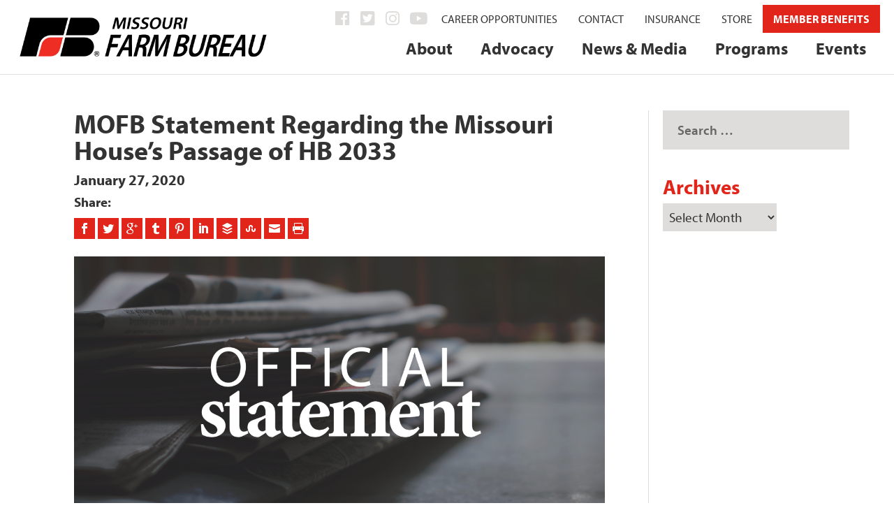

--- FILE ---
content_type: text/html; charset=UTF-8
request_url: https://mofb.org/mofb-statement-regarding-the-missouri-houses-passage-of-hb-2033/
body_size: 31243
content:
<!DOCTYPE html>
<!--[if IE 6]><html
id=ie6 lang=en-US>
<![endif]-->
<!--[if IE 7]><html
id=ie7 lang=en-US>
<![endif]-->
<!--[if IE 8]><html
id=ie8 lang=en-US>
<![endif]-->
<!--[if !(IE 6) | !(IE 7) | !(IE 8)  ]><!--><html
lang=en-US>
<!--<![endif]--><head><meta
charset="UTF-8"><meta
http-equiv="X-UA-Compatible" content="IE=edge"><link
rel=pingback href=https://mofb.org/MOFB/xmlrpc.php><!--[if lt IE 9]> <script src=https://mofb.org/MOFB/wp-content/themes/Extra/scripts/ext/html5.js></script> <![endif]--> <script>document.documentElement.className='js';</script> <script>var et_site_url='https://mofb.org/MOFB';var et_post_id='6824';function et_core_page_resource_fallback(a,b){"undefined"===typeof b&&(b=a.sheet.cssRules&&0===a.sheet.cssRules.length);b&&(a.onerror=null,a.onload=null,a.href?a.href=et_site_url+"/?et_core_page_resource="+a.id+et_post_id:a.src&&(a.src=et_site_url+"/?et_core_page_resource="+a.id+et_post_id))}</script><meta
name='robots' content='index, follow, max-image-preview:large, max-snippet:-1, max-video-preview:-1'><style>img:is([sizes="auto" i], [sizes^="auto," i]) { contain-intrinsic-size: 3000px 1500px }</style><title>MOFB Statement Regarding the Missouri House&#039;s Passage of HB 2033</title><link
rel=canonical href=https://mofb.org/mofb-statement-regarding-the-missouri-houses-passage-of-hb-2033/ ><meta
property="og:locale" content="en_US"><meta
property="og:type" content="article"><meta
property="og:title" content="MOFB Statement Regarding the Missouri House&#039;s Passage of HB 2033"><meta
property="og:description" content="Missouri Farm Bureau President Blake Hurst made the following statement regarding the Missouri House&#8217;s passage of HB 2033 to rein in Eminent Domain abuse: &#8220;There&#8217;s nothing more important to Missouri [&hellip;]"><meta
property="og:url" content="https://mofb.org/mofb-statement-regarding-the-missouri-houses-passage-of-hb-2033/"><meta
property="og:site_name" content="Missouri Farm Bureau"><meta
property="article:publisher" content="https://www.facebook.com/MissouriFarmBureau/"><meta
property="article:published_time" content="2020-01-27T23:25:36+00:00"><meta
property="article:modified_time" content="2021-03-29T21:50:43+00:00"><meta
property="og:image" content="https://mofb.org/MOFB/wp-content/uploads/2018/09/officialstatement-1.png"><meta
property="og:image:width" content="1920"><meta
property="og:image:height" content="1080"><meta
property="og:image:type" content="image/png"><meta
name="author" content="Blake Hurst"><meta
name="twitter:card" content="summary_large_image"><meta
name="twitter:creator" content="@mofarmbureau"><meta
name="twitter:site" content="@mofarmbureau"><meta
name="twitter:label1" content="Written by"><meta
name="twitter:data1" content="Blake Hurst"><meta
name="twitter:label2" content="Est. reading time"><meta
name="twitter:data2" content="1 minute"> <script type=application/ld+json class=yoast-schema-graph>{"@context":"https://schema.org","@graph":[{"@type":"Article","@id":"https://mofb.org/mofb-statement-regarding-the-missouri-houses-passage-of-hb-2033/#article","isPartOf":{"@id":"https://mofb.org/mofb-statement-regarding-the-missouri-houses-passage-of-hb-2033/"},"author":{"name":"Blake Hurst","@id":"https://mofb.org/#/schema/person/af6210dcc66e6bfd551fe1d9c5780e70"},"headline":"MOFB Statement Regarding the Missouri House&#8217;s Passage of HB 2033","datePublished":"2020-01-27T23:25:36+00:00","dateModified":"2021-03-29T21:50:43+00:00","mainEntityOfPage":{"@id":"https://mofb.org/mofb-statement-regarding-the-missouri-houses-passage-of-hb-2033/"},"wordCount":126,"commentCount":0,"image":{"@id":"https://mofb.org/mofb-statement-regarding-the-missouri-houses-passage-of-hb-2033/#primaryimage"},"thumbnailUrl":"https://mofb.org/MOFB/wp-content/uploads/2018/09/officialstatement-1.png","keywords":["Eminent Domain","Grain Belt Express","Property Rights"],"articleSection":["Issues","News Releases","Official Statements","State Issues"],"inLanguage":"en-US","potentialAction":[{"@type":"CommentAction","name":"Comment","target":["https://mofb.org/mofb-statement-regarding-the-missouri-houses-passage-of-hb-2033/#respond"]}]},{"@type":"WebPage","@id":"https://mofb.org/mofb-statement-regarding-the-missouri-houses-passage-of-hb-2033/","url":"https://mofb.org/mofb-statement-regarding-the-missouri-houses-passage-of-hb-2033/","name":"MOFB Statement Regarding the Missouri House's Passage of HB 2033","isPartOf":{"@id":"https://mofb.org/#website"},"primaryImageOfPage":{"@id":"https://mofb.org/mofb-statement-regarding-the-missouri-houses-passage-of-hb-2033/#primaryimage"},"image":{"@id":"https://mofb.org/mofb-statement-regarding-the-missouri-houses-passage-of-hb-2033/#primaryimage"},"thumbnailUrl":"https://mofb.org/MOFB/wp-content/uploads/2018/09/officialstatement-1.png","datePublished":"2020-01-27T23:25:36+00:00","dateModified":"2021-03-29T21:50:43+00:00","author":{"@id":"https://mofb.org/#/schema/person/af6210dcc66e6bfd551fe1d9c5780e70"},"breadcrumb":{"@id":"https://mofb.org/mofb-statement-regarding-the-missouri-houses-passage-of-hb-2033/#breadcrumb"},"inLanguage":"en-US","potentialAction":[{"@type":"ReadAction","target":["https://mofb.org/mofb-statement-regarding-the-missouri-houses-passage-of-hb-2033/"]}]},{"@type":"ImageObject","inLanguage":"en-US","@id":"https://mofb.org/mofb-statement-regarding-the-missouri-houses-passage-of-hb-2033/#primaryimage","url":"https://mofb.org/MOFB/wp-content/uploads/2018/09/officialstatement-1.png","contentUrl":"https://mofb.org/MOFB/wp-content/uploads/2018/09/officialstatement-1.png","width":1920,"height":1080},{"@type":"BreadcrumbList","@id":"https://mofb.org/mofb-statement-regarding-the-missouri-houses-passage-of-hb-2033/#breadcrumb","itemListElement":[{"@type":"ListItem","position":1,"name":"Home","item":"https://mofb.org/"},{"@type":"ListItem","position":2,"name":"MOFB Statement Regarding the Missouri House&#8217;s Passage of HB 2033"}]},{"@type":"WebSite","@id":"https://mofb.org/#website","url":"https://mofb.org/","name":"Missouri Farm Bureau","description":"","potentialAction":[{"@type":"SearchAction","target":{"@type":"EntryPoint","urlTemplate":"https://mofb.org/?s={search_term_string}"},"query-input":{"@type":"PropertyValueSpecification","valueRequired":true,"valueName":"search_term_string"}}],"inLanguage":"en-US"},{"@type":"Person","@id":"https://mofb.org/#/schema/person/af6210dcc66e6bfd551fe1d9c5780e70","name":"Blake Hurst","image":{"@type":"ImageObject","inLanguage":"en-US","@id":"https://mofb.org/#/schema/person/image/","url":"https://mofb.org/MOFB/wp-content/uploads/2018/06/Hurst-Blake-100x100.jpg","contentUrl":"https://mofb.org/MOFB/wp-content/uploads/2018/06/Hurst-Blake-100x100.jpg","caption":"Blake Hurst"},"description":"Blake Hurst, a farmer from Westboro, MO., is the President of Missouri Farm Bureau, the state's largest farm organization. For his full biography, see Board of Directors.","url":"https://mofb.org/author/blakehurst/"}]}</script> <link
rel=dns-prefetch href=//fonts.googleapis.com><link
rel=alternate type=application/rss+xml title="Missouri Farm Bureau &raquo; Feed" href=https://mofb.org/feed/ ><link
rel=alternate type=application/rss+xml title="Missouri Farm Bureau &raquo; Comments Feed" href=https://mofb.org/comments/feed/ ><link
rel=alternate type=text/calendar title="Missouri Farm Bureau &raquo; iCal Feed" href="https://mofb.org/events/?ical=1"><link
rel=alternate type=application/rss+xml title="Missouri Farm Bureau &raquo; MOFB Statement Regarding the Missouri House&#8217;s Passage of HB 2033 Comments Feed" href=https://mofb.org/mofb-statement-regarding-the-missouri-houses-passage-of-hb-2033/feed/ >
 <script src="//www.googletagmanager.com/gtag/js?id=G-2BSZCBXBY9"  data-cfasync=false data-wpfc-render=false async></script> <script data-cfasync=false data-wpfc-render=false>var em_version='8.11.1';var em_track_user=true;var em_no_track_reason='';var ExactMetricsDefaultLocations={"page_location":"https:\/\/mofb.org\/mofb-statement-regarding-the-missouri-houses-passage-of-hb-2033\/"};if(typeof ExactMetricsPrivacyGuardFilter==='function'){var ExactMetricsLocations=(typeof ExactMetricsExcludeQuery==='object')?ExactMetricsPrivacyGuardFilter(ExactMetricsExcludeQuery):ExactMetricsPrivacyGuardFilter(ExactMetricsDefaultLocations);}else{var ExactMetricsLocations=(typeof ExactMetricsExcludeQuery==='object')?ExactMetricsExcludeQuery:ExactMetricsDefaultLocations;}
var disableStrs=['ga-disable-G-2BSZCBXBY9',];function __gtagTrackerIsOptedOut(){for(var index=0;index<disableStrs.length;index++){if(document.cookie.indexOf(disableStrs[index]+'=true')>-1){return true;}}
return false;}
if(__gtagTrackerIsOptedOut()){for(var index=0;index<disableStrs.length;index++){window[disableStrs[index]]=true;}}
function __gtagTrackerOptout(){for(var index=0;index<disableStrs.length;index++){document.cookie=disableStrs[index]+'=true; expires=Thu, 31 Dec 2099 23:59:59 UTC; path=/';window[disableStrs[index]]=true;}}
if('undefined'===typeof gaOptout){function gaOptout(){__gtagTrackerOptout();}}
window.dataLayer=window.dataLayer||[];window.ExactMetricsDualTracker={helpers:{},trackers:{},};if(em_track_user){function __gtagDataLayer(){dataLayer.push(arguments);}
function __gtagTracker(type,name,parameters){if(!parameters){parameters={};}
if(parameters.send_to){__gtagDataLayer.apply(null,arguments);return;}
if(type==='event'){parameters.send_to=exactmetrics_frontend.v4_id;var hookName=name;if(typeof parameters['event_category']!=='undefined'){hookName=parameters['event_category']+':'+name;}
if(typeof ExactMetricsDualTracker.trackers[hookName]!=='undefined'){ExactMetricsDualTracker.trackers[hookName](parameters);}else{__gtagDataLayer('event',name,parameters);}}else{__gtagDataLayer.apply(null,arguments);}}
__gtagTracker('js',new Date());__gtagTracker('set',{'developer_id.dNDMyYj':true,});if(ExactMetricsLocations.page_location){__gtagTracker('set',ExactMetricsLocations);}
__gtagTracker('config','G-2BSZCBXBY9',{"forceSSL":"true","link_attribution":"true","page_path":location.pathname+location.search+location.hash});window.gtag=__gtagTracker;(function(){var noopfn=function(){return null;};var newtracker=function(){return new Tracker();};var Tracker=function(){return null;};var p=Tracker.prototype;p.get=noopfn;p.set=noopfn;p.send=function(){var args=Array.prototype.slice.call(arguments);args.unshift('send');__gaTracker.apply(null,args);};var __gaTracker=function(){var len=arguments.length;if(len===0){return;}
var f=arguments[len-1];if(typeof f!=='object'||f===null||typeof f.hitCallback!=='function'){if('send'===arguments[0]){var hitConverted,hitObject=false,action;if('event'===arguments[1]){if('undefined'!==typeof arguments[3]){hitObject={'eventAction':arguments[3],'eventCategory':arguments[2],'eventLabel':arguments[4],'value':arguments[5]?arguments[5]:1,}}}
if('pageview'===arguments[1]){if('undefined'!==typeof arguments[2]){hitObject={'eventAction':'page_view','page_path':arguments[2],}}}
if(typeof arguments[2]==='object'){hitObject=arguments[2];}
if(typeof arguments[5]==='object'){Object.assign(hitObject,arguments[5]);}
if('undefined'!==typeof arguments[1].hitType){hitObject=arguments[1];if('pageview'===hitObject.hitType){hitObject.eventAction='page_view';}}
if(hitObject){action='timing'===arguments[1].hitType?'timing_complete':hitObject.eventAction;hitConverted=mapArgs(hitObject);__gtagTracker('event',action,hitConverted);}}
return;}
function mapArgs(args){var arg,hit={};var gaMap={'eventCategory':'event_category','eventAction':'event_action','eventLabel':'event_label','eventValue':'event_value','nonInteraction':'non_interaction','timingCategory':'event_category','timingVar':'name','timingValue':'value','timingLabel':'event_label','page':'page_path','location':'page_location','title':'page_title','referrer':'page_referrer',};for(arg in args){if(!(!args.hasOwnProperty(arg)||!gaMap.hasOwnProperty(arg))){hit[gaMap[arg]]=args[arg];}else{hit[arg]=args[arg];}}
return hit;}
try{f.hitCallback();}catch(ex){}};__gaTracker.create=newtracker;__gaTracker.getByName=newtracker;__gaTracker.getAll=function(){return[];};__gaTracker.remove=noopfn;__gaTracker.loaded=true;window['__gaTracker']=__gaTracker;})();}else{console.log("");(function(){function __gtagTracker(){return null;}
window['__gtagTracker']=__gtagTracker;window['gtag']=__gtagTracker;})();}</script>  <script>/*<![CDATA[*/window._wpemojiSettings={"baseUrl":"https:\/\/s.w.org\/images\/core\/emoji\/16.0.1\/72x72\/","ext":".png","svgUrl":"https:\/\/s.w.org\/images\/core\/emoji\/16.0.1\/svg\/","svgExt":".svg","source":{"concatemoji":"https:\/\/mofb.org\/MOFB\/wp-includes\/js\/wp-emoji-release.min.js?ver=6.8.3"}};
/*! This file is auto-generated */
!function(s,n){var o,i,e;function c(e){try{var t={supportTests:e,timestamp:(new Date).valueOf()};sessionStorage.setItem(o,JSON.stringify(t))}catch(e){}}function p(e,t,n){e.clearRect(0,0,e.canvas.width,e.canvas.height),e.fillText(t,0,0);var t=new Uint32Array(e.getImageData(0,0,e.canvas.width,e.canvas.height).data),a=(e.clearRect(0,0,e.canvas.width,e.canvas.height),e.fillText(n,0,0),new Uint32Array(e.getImageData(0,0,e.canvas.width,e.canvas.height).data));return t.every(function(e,t){return e===a[t]})}function u(e,t){e.clearRect(0,0,e.canvas.width,e.canvas.height),e.fillText(t,0,0);for(var n=e.getImageData(16,16,1,1),a=0;a<n.data.length;a++)if(0!==n.data[a])return!1;return!0}function f(e,t,n,a){switch(t){case"flag":return n(e,"\ud83c\udff3\ufe0f\u200d\u26a7\ufe0f","\ud83c\udff3\ufe0f\u200b\u26a7\ufe0f")?!1:!n(e,"\ud83c\udde8\ud83c\uddf6","\ud83c\udde8\u200b\ud83c\uddf6")&&!n(e,"\ud83c\udff4\udb40\udc67\udb40\udc62\udb40\udc65\udb40\udc6e\udb40\udc67\udb40\udc7f","\ud83c\udff4\u200b\udb40\udc67\u200b\udb40\udc62\u200b\udb40\udc65\u200b\udb40\udc6e\u200b\udb40\udc67\u200b\udb40\udc7f");case"emoji":return!a(e,"\ud83e\udedf")}return!1}function g(e,t,n,a){var r="undefined"!=typeof WorkerGlobalScope&&self instanceof WorkerGlobalScope?new OffscreenCanvas(300,150):s.createElement("canvas"),o=r.getContext("2d",{willReadFrequently:!0}),i=(o.textBaseline="top",o.font="600 32px Arial",{});return e.forEach(function(e){i[e]=t(o,e,n,a)}),i}function t(e){var t=s.createElement("script");t.src=e,t.defer=!0,s.head.appendChild(t)}"undefined"!=typeof Promise&&(o="wpEmojiSettingsSupports",i=["flag","emoji"],n.supports={everything:!0,everythingExceptFlag:!0},e=new Promise(function(e){s.addEventListener("DOMContentLoaded",e,{once:!0})}),new Promise(function(t){var n=function(){try{var e=JSON.parse(sessionStorage.getItem(o));if("object"==typeof e&&"number"==typeof e.timestamp&&(new Date).valueOf()<e.timestamp+604800&&"object"==typeof e.supportTests)return e.supportTests}catch(e){}return null}();if(!n){if("undefined"!=typeof Worker&&"undefined"!=typeof OffscreenCanvas&&"undefined"!=typeof URL&&URL.createObjectURL&&"undefined"!=typeof Blob)try{var e="postMessage("+g.toString()+"("+[JSON.stringify(i),f.toString(),p.toString(),u.toString()].join(",")+"));",a=new Blob([e],{type:"text/javascript"}),r=new Worker(URL.createObjectURL(a),{name:"wpTestEmojiSupports"});return void(r.onmessage=function(e){c(n=e.data),r.terminate(),t(n)})}catch(e){}c(n=g(i,f,p,u))}t(n)}).then(function(e){for(var t in e)n.supports[t]=e[t],n.supports.everything=n.supports.everything&&n.supports[t],"flag"!==t&&(n.supports.everythingExceptFlag=n.supports.everythingExceptFlag&&n.supports[t]);n.supports.everythingExceptFlag=n.supports.everythingExceptFlag&&!n.supports.flag,n.DOMReady=!1,n.readyCallback=function(){n.DOMReady=!0}}).then(function(){return e}).then(function(){var e;n.supports.everything||(n.readyCallback(),(e=n.source||{}).concatemoji?t(e.concatemoji):e.wpemoji&&e.twemoji&&(t(e.twemoji),t(e.wpemoji)))}))}((window,document),window._wpemojiSettings);/*]]>*/</script> <meta
content="MOFB1 v.vs. 1" name="generator"><link
rel=stylesheet id=wc-authorize-net-cim-credit-card-checkout-block-css href='https://mofb.org/MOFB/wp-content/plugins/woocommerce-gateway-authorize-net-cim/assets/css/blocks/wc-authorize-net-cim-checkout-block.css?ver=1768919939' type=text/css media=all><link
rel=stylesheet id=wc-authorize-net-cim-echeck-checkout-block-css href='https://mofb.org/MOFB/wp-content/plugins/woocommerce-gateway-authorize-net-cim/assets/css/blocks/wc-authorize-net-cim-checkout-block.css?ver=1768919939' type=text/css media=all><style id=wp-emoji-styles-inline-css>img.wp-smiley, img.emoji {
		display: inline !important;
		border: none !important;
		box-shadow: none !important;
		height: 1em !important;
		width: 1em !important;
		margin: 0 0.07em !important;
		vertical-align: -0.1em !important;
		background: none !important;
		padding: 0 !important;
	}</style><link
rel=stylesheet id=wp-block-library-css href='https://mofb.org/MOFB/wp-includes/css/dist/block-library/style.min.css?ver=6.8.3' type=text/css media=all><style id=classic-theme-styles-inline-css>/*! This file is auto-generated */
.wp-block-button__link{color:#fff;background-color:#32373c;border-radius:9999px;box-shadow:none;text-decoration:none;padding:calc(.667em + 2px) calc(1.333em + 2px);font-size:1.125em}.wp-block-file__button{background:#32373c;color:#fff;text-decoration:none}</style><link
rel=stylesheet id=wp-components-css href='https://mofb.org/MOFB/wp-includes/css/dist/components/style.min.css?ver=6.8.3' type=text/css media=all><link
rel=stylesheet id=wp-preferences-css href='https://mofb.org/MOFB/wp-includes/css/dist/preferences/style.min.css?ver=6.8.3' type=text/css media=all><link
rel=stylesheet id=wp-block-editor-css href='https://mofb.org/MOFB/wp-includes/css/dist/block-editor/style.min.css?ver=6.8.3' type=text/css media=all><link
rel=stylesheet id=popup-maker-block-library-style-css href='https://mofb.org/MOFB/wp-content/plugins/popup-maker/dist/packages/block-library-style.css?ver=dbea705cfafe089d65f1' type=text/css media=all><style id=global-styles-inline-css>/*<![CDATA[*/:root{--wp--preset--aspect-ratio--square: 1;--wp--preset--aspect-ratio--4-3: 4/3;--wp--preset--aspect-ratio--3-4: 3/4;--wp--preset--aspect-ratio--3-2: 3/2;--wp--preset--aspect-ratio--2-3: 2/3;--wp--preset--aspect-ratio--16-9: 16/9;--wp--preset--aspect-ratio--9-16: 9/16;--wp--preset--color--black: #000000;--wp--preset--color--cyan-bluish-gray: #abb8c3;--wp--preset--color--white: #ffffff;--wp--preset--color--pale-pink: #f78da7;--wp--preset--color--vivid-red: #cf2e2e;--wp--preset--color--luminous-vivid-orange: #ff6900;--wp--preset--color--luminous-vivid-amber: #fcb900;--wp--preset--color--light-green-cyan: #7bdcb5;--wp--preset--color--vivid-green-cyan: #00d084;--wp--preset--color--pale-cyan-blue: #8ed1fc;--wp--preset--color--vivid-cyan-blue: #0693e3;--wp--preset--color--vivid-purple: #9b51e0;--wp--preset--gradient--vivid-cyan-blue-to-vivid-purple: linear-gradient(135deg,rgba(6,147,227,1) 0%,rgb(155,81,224) 100%);--wp--preset--gradient--light-green-cyan-to-vivid-green-cyan: linear-gradient(135deg,rgb(122,220,180) 0%,rgb(0,208,130) 100%);--wp--preset--gradient--luminous-vivid-amber-to-luminous-vivid-orange: linear-gradient(135deg,rgba(252,185,0,1) 0%,rgba(255,105,0,1) 100%);--wp--preset--gradient--luminous-vivid-orange-to-vivid-red: linear-gradient(135deg,rgba(255,105,0,1) 0%,rgb(207,46,46) 100%);--wp--preset--gradient--very-light-gray-to-cyan-bluish-gray: linear-gradient(135deg,rgb(238,238,238) 0%,rgb(169,184,195) 100%);--wp--preset--gradient--cool-to-warm-spectrum: linear-gradient(135deg,rgb(74,234,220) 0%,rgb(151,120,209) 20%,rgb(207,42,186) 40%,rgb(238,44,130) 60%,rgb(251,105,98) 80%,rgb(254,248,76) 100%);--wp--preset--gradient--blush-light-purple: linear-gradient(135deg,rgb(255,206,236) 0%,rgb(152,150,240) 100%);--wp--preset--gradient--blush-bordeaux: linear-gradient(135deg,rgb(254,205,165) 0%,rgb(254,45,45) 50%,rgb(107,0,62) 100%);--wp--preset--gradient--luminous-dusk: linear-gradient(135deg,rgb(255,203,112) 0%,rgb(199,81,192) 50%,rgb(65,88,208) 100%);--wp--preset--gradient--pale-ocean: linear-gradient(135deg,rgb(255,245,203) 0%,rgb(182,227,212) 50%,rgb(51,167,181) 100%);--wp--preset--gradient--electric-grass: linear-gradient(135deg,rgb(202,248,128) 0%,rgb(113,206,126) 100%);--wp--preset--gradient--midnight: linear-gradient(135deg,rgb(2,3,129) 0%,rgb(40,116,252) 100%);--wp--preset--font-size--small: 13px;--wp--preset--font-size--medium: 20px;--wp--preset--font-size--large: 36px;--wp--preset--font-size--x-large: 42px;--wp--preset--spacing--20: 0.44rem;--wp--preset--spacing--30: 0.67rem;--wp--preset--spacing--40: 1rem;--wp--preset--spacing--50: 1.5rem;--wp--preset--spacing--60: 2.25rem;--wp--preset--spacing--70: 3.38rem;--wp--preset--spacing--80: 5.06rem;--wp--preset--shadow--natural: 6px 6px 9px rgba(0, 0, 0, 0.2);--wp--preset--shadow--deep: 12px 12px 50px rgba(0, 0, 0, 0.4);--wp--preset--shadow--sharp: 6px 6px 0px rgba(0, 0, 0, 0.2);--wp--preset--shadow--outlined: 6px 6px 0px -3px rgba(255, 255, 255, 1), 6px 6px rgba(0, 0, 0, 1);--wp--preset--shadow--crisp: 6px 6px 0px rgba(0, 0, 0, 1);}:where(.is-layout-flex){gap: 0.5em;}:where(.is-layout-grid){gap: 0.5em;}body .is-layout-flex{display: flex;}.is-layout-flex{flex-wrap: wrap;align-items: center;}.is-layout-flex > :is(*, div){margin: 0;}body .is-layout-grid{display: grid;}.is-layout-grid > :is(*, div){margin: 0;}:where(.wp-block-columns.is-layout-flex){gap: 2em;}:where(.wp-block-columns.is-layout-grid){gap: 2em;}:where(.wp-block-post-template.is-layout-flex){gap: 1.25em;}:where(.wp-block-post-template.is-layout-grid){gap: 1.25em;}.has-black-color{color: var(--wp--preset--color--black) !important;}.has-cyan-bluish-gray-color{color: var(--wp--preset--color--cyan-bluish-gray) !important;}.has-white-color{color: var(--wp--preset--color--white) !important;}.has-pale-pink-color{color: var(--wp--preset--color--pale-pink) !important;}.has-vivid-red-color{color: var(--wp--preset--color--vivid-red) !important;}.has-luminous-vivid-orange-color{color: var(--wp--preset--color--luminous-vivid-orange) !important;}.has-luminous-vivid-amber-color{color: var(--wp--preset--color--luminous-vivid-amber) !important;}.has-light-green-cyan-color{color: var(--wp--preset--color--light-green-cyan) !important;}.has-vivid-green-cyan-color{color: var(--wp--preset--color--vivid-green-cyan) !important;}.has-pale-cyan-blue-color{color: var(--wp--preset--color--pale-cyan-blue) !important;}.has-vivid-cyan-blue-color{color: var(--wp--preset--color--vivid-cyan-blue) !important;}.has-vivid-purple-color{color: var(--wp--preset--color--vivid-purple) !important;}.has-black-background-color{background-color: var(--wp--preset--color--black) !important;}.has-cyan-bluish-gray-background-color{background-color: var(--wp--preset--color--cyan-bluish-gray) !important;}.has-white-background-color{background-color: var(--wp--preset--color--white) !important;}.has-pale-pink-background-color{background-color: var(--wp--preset--color--pale-pink) !important;}.has-vivid-red-background-color{background-color: var(--wp--preset--color--vivid-red) !important;}.has-luminous-vivid-orange-background-color{background-color: var(--wp--preset--color--luminous-vivid-orange) !important;}.has-luminous-vivid-amber-background-color{background-color: var(--wp--preset--color--luminous-vivid-amber) !important;}.has-light-green-cyan-background-color{background-color: var(--wp--preset--color--light-green-cyan) !important;}.has-vivid-green-cyan-background-color{background-color: var(--wp--preset--color--vivid-green-cyan) !important;}.has-pale-cyan-blue-background-color{background-color: var(--wp--preset--color--pale-cyan-blue) !important;}.has-vivid-cyan-blue-background-color{background-color: var(--wp--preset--color--vivid-cyan-blue) !important;}.has-vivid-purple-background-color{background-color: var(--wp--preset--color--vivid-purple) !important;}.has-black-border-color{border-color: var(--wp--preset--color--black) !important;}.has-cyan-bluish-gray-border-color{border-color: var(--wp--preset--color--cyan-bluish-gray) !important;}.has-white-border-color{border-color: var(--wp--preset--color--white) !important;}.has-pale-pink-border-color{border-color: var(--wp--preset--color--pale-pink) !important;}.has-vivid-red-border-color{border-color: var(--wp--preset--color--vivid-red) !important;}.has-luminous-vivid-orange-border-color{border-color: var(--wp--preset--color--luminous-vivid-orange) !important;}.has-luminous-vivid-amber-border-color{border-color: var(--wp--preset--color--luminous-vivid-amber) !important;}.has-light-green-cyan-border-color{border-color: var(--wp--preset--color--light-green-cyan) !important;}.has-vivid-green-cyan-border-color{border-color: var(--wp--preset--color--vivid-green-cyan) !important;}.has-pale-cyan-blue-border-color{border-color: var(--wp--preset--color--pale-cyan-blue) !important;}.has-vivid-cyan-blue-border-color{border-color: var(--wp--preset--color--vivid-cyan-blue) !important;}.has-vivid-purple-border-color{border-color: var(--wp--preset--color--vivid-purple) !important;}.has-vivid-cyan-blue-to-vivid-purple-gradient-background{background: var(--wp--preset--gradient--vivid-cyan-blue-to-vivid-purple) !important;}.has-light-green-cyan-to-vivid-green-cyan-gradient-background{background: var(--wp--preset--gradient--light-green-cyan-to-vivid-green-cyan) !important;}.has-luminous-vivid-amber-to-luminous-vivid-orange-gradient-background{background: var(--wp--preset--gradient--luminous-vivid-amber-to-luminous-vivid-orange) !important;}.has-luminous-vivid-orange-to-vivid-red-gradient-background{background: var(--wp--preset--gradient--luminous-vivid-orange-to-vivid-red) !important;}.has-very-light-gray-to-cyan-bluish-gray-gradient-background{background: var(--wp--preset--gradient--very-light-gray-to-cyan-bluish-gray) !important;}.has-cool-to-warm-spectrum-gradient-background{background: var(--wp--preset--gradient--cool-to-warm-spectrum) !important;}.has-blush-light-purple-gradient-background{background: var(--wp--preset--gradient--blush-light-purple) !important;}.has-blush-bordeaux-gradient-background{background: var(--wp--preset--gradient--blush-bordeaux) !important;}.has-luminous-dusk-gradient-background{background: var(--wp--preset--gradient--luminous-dusk) !important;}.has-pale-ocean-gradient-background{background: var(--wp--preset--gradient--pale-ocean) !important;}.has-electric-grass-gradient-background{background: var(--wp--preset--gradient--electric-grass) !important;}.has-midnight-gradient-background{background: var(--wp--preset--gradient--midnight) !important;}.has-small-font-size{font-size: var(--wp--preset--font-size--small) !important;}.has-medium-font-size{font-size: var(--wp--preset--font-size--medium) !important;}.has-large-font-size{font-size: var(--wp--preset--font-size--large) !important;}.has-x-large-font-size{font-size: var(--wp--preset--font-size--x-large) !important;}
:where(.wp-block-post-template.is-layout-flex){gap: 1.25em;}:where(.wp-block-post-template.is-layout-grid){gap: 1.25em;}
:where(.wp-block-columns.is-layout-flex){gap: 2em;}:where(.wp-block-columns.is-layout-grid){gap: 2em;}
:root :where(.wp-block-pullquote){font-size: 1.5em;line-height: 1.6;}/*]]>*/</style><link
rel=stylesheet id=dwd-extra-builder-css-css href='https://mofb.org/MOFB/wp-content/plugins/1dwd-add-category-builder-to-divi-extra/css/dwd-extra-builder.css?ver=6.8.3' type=text/css media=all><link
rel=stylesheet id=ctf_styles-css href='https://mofb.org/MOFB/wp-content/plugins/custom-twitter-feeds-pro/css/ctf-styles.min.css?ver=1.8' type=text/css media=all><link
rel=stylesheet id=woocommerce-layout-css href='https://mofb.org/MOFB/wp-content/plugins/woocommerce/assets/css/woocommerce-layout.css?ver=10.4.3' type=text/css media=all><link
rel=stylesheet id=woocommerce-smallscreen-css href='https://mofb.org/MOFB/wp-content/plugins/woocommerce/assets/css/woocommerce-smallscreen.css?ver=10.4.3' type=text/css media='only screen and (max-width: 768px)'><link
rel=stylesheet id=woocommerce-general-css href='https://mofb.org/MOFB/wp-content/plugins/woocommerce/assets/css/woocommerce.css?ver=10.4.3' type=text/css media=all><style id=woocommerce-inline-inline-css>.woocommerce form .form-row .required { visibility: visible; }</style><link
rel=stylesheet id=ppress-frontend-css href='https://mofb.org/MOFB/wp-content/plugins/wp-user-avatar/assets/css/frontend.min.css?ver=4.16.8' type=text/css media=all><link
rel=stylesheet id=ppress-flatpickr-css href='https://mofb.org/MOFB/wp-content/plugins/wp-user-avatar/assets/flatpickr/flatpickr.min.css?ver=4.16.8' type=text/css media=all><link
rel=stylesheet id=ppress-select2-css href='https://mofb.org/MOFB/wp-content/plugins/wp-user-avatar/assets/select2/select2.min.css?ver=6.8.3' type=text/css media=all><link
rel=stylesheet id=jquery-ui-style-css href='https://mofb.org/MOFB/wp-content/plugins/woocommerce-jetpack/includes/css/jquery-ui.css?ver=1768919940' type=text/css media=all><link
rel=stylesheet id=wcj-timepicker-style-css href='https://mofb.org/MOFB/wp-content/plugins/woocommerce-jetpack/includes/lib/timepicker/jquery.timepicker.min.css?ver=7.9.0' type=text/css media=all><link
rel=stylesheet id=parent-style-css href='https://mofb.org/MOFB/wp-content/themes/Extra/style.css?ver=6.8.3' type=text/css media=all><link
rel=stylesheet id=extra-fonts-css href='https://fonts.googleapis.com/css?family=Open+Sans:300italic,400italic,600italic,700italic,800italic,400,300,600,700,800&#038;subset=latin,latin-ext' type=text/css media=all><link
rel=stylesheet id=extra-style-css href='https://mofb.org/MOFB/wp-content/themes/MOFB1/style.css?ver=4.9.10' type=text/css media=all><link
rel=stylesheet id=dwd-map-extended-styles-css href='https://mofb.org/MOFB/wp-content/plugins/1dwd-map-extended/styles/style.min.css?ver=3.1.3' type=text/css media=all><link
rel=stylesheet id=sv-wc-payment-gateway-payment-form-v5_15_12-css href='https://mofb.org/MOFB/wp-content/plugins/woocommerce-gateway-authorize-net-cim/vendor/skyverge/wc-plugin-framework/woocommerce/payment-gateway/assets/css/frontend/sv-wc-payment-gateway-payment-form.min.css?ver=5.15.12' type=text/css media=all><link
rel=stylesheet id=tablepress-default-css href='https://mofb.org/MOFB/wp-content/tablepress-combined.min.css?ver=33' type=text/css media=all><link
rel=stylesheet id=popup-maker-site-css href='//mofb.org/MOFB/wp-content/uploads/pum/pum-site-styles.css?generated=1763645564&#038;ver=1.21.5' type=text/css media=all><link
rel=stylesheet id=woocommerce-nyp-css href='https://mofb.org/MOFB/wp-content/plugins/woocommerce-name-your-price/assets/css/frontend/name-your-price.min.css?ver=3.5.9' type=text/css media=all><link
rel=stylesheet id=ywcds_frontend-css href='https://mofb.org/MOFB/wp-content/plugins/yith-donations-for-woocommerce/assets/css/ywcds_frontend.css?ver=1.3.0' type=text/css media=all><link
rel=stylesheet id=ubermenu-css href='https://mofb.org/MOFB/wp-content/plugins/ubermenu/pro/assets/css/ubermenu.min.css?ver=3.4.0.1' type=text/css media=all><link
rel=stylesheet id=ubermenu-font-awesome-all-css href='https://mofb.org/MOFB/wp-content/plugins/ubermenu/assets/fontawesome/fonts/css/fontawesome-all.min.css?ver=6.8.3' type=text/css media=all><link
rel=stylesheet id=ubermenu-custom-stylesheet-css href='https://mofb.org/MOFB/wp-content/plugins/ubermenu/custom/custom.css?ver=3.4.0.1' type=text/css media=all> <script type=text/template id=tmpl-variation-template>
	<div class=woocommerce-variation-description>{{{ data.variation.variation_description }}}</div>
	<div class=woocommerce-variation-price>{{{ data.variation.price_html }}}</div>
	<div class=woocommerce-variation-availability>{{{ data.variation.availability_html }}}</div>
</script> <script type=text/template id=tmpl-unavailable-variation-template>
	<p role=alert>Sorry, this product is unavailable. Please choose a different combination.</p>
</script> <script src="https://mofb.org/MOFB/wp-includes/js/jquery/jquery.min.js?ver=3.7.1" id=jquery-core-js></script> <script src="https://mofb.org/MOFB/wp-includes/js/jquery/jquery-migrate.min.js?ver=3.4.1" id=jquery-migrate-js></script> <script src=https://mofb.org/MOFB/wp-content/plugins/event-tickets/common/build/js/underscore-before.js></script> <script src="https://mofb.org/MOFB/wp-includes/js/underscore.min.js?ver=1.13.7" id=underscore-js></script> <script src=https://mofb.org/MOFB/wp-content/plugins/event-tickets/common/build/js/underscore-after.js></script> <script id=wp-util-js-extra>var _wpUtilSettings={"ajax":{"url":"\/MOFB\/wp-admin\/admin-ajax.php"}};</script> <script src="https://mofb.org/MOFB/wp-includes/js/wp-util.min.js?ver=6.8.3" id=wp-util-js></script> <script src="https://mofb.org/MOFB/wp-content/plugins/woocommerce/assets/js/jquery-blockui/jquery.blockUI.min.js?ver=2.7.0-wc.10.4.3" id=wc-jquery-blockui-js data-wp-strategy=defer></script> <script src="https://mofb.org/MOFB/wp-content/plugins/google-analytics-dashboard-for-wp/assets/js/frontend-gtag.js?ver=8.11.1" id=exactmetrics-frontend-script-js async=async data-wp-strategy=async></script> <script data-cfasync=false data-wpfc-render=false id=exactmetrics-frontend-script-js-extra>var exactmetrics_frontend={"js_events_tracking":"true","download_extensions":"zip,mp3,mpeg,pdf,docx,pptx,xlsx,rar","inbound_paths":"[{\"path\":\"\\\/go\\\/\",\"label\":\"affiliate\"},{\"path\":\"\\\/recommend\\\/\",\"label\":\"affiliate\"},{\"path\":\"\\\/out\\\/\",\"label\":\"Affiliate\"}]","home_url":"https:\/\/mofb.org","hash_tracking":"true","v4_id":"G-2BSZCBXBY9"};</script> <script id=wc-add-to-cart-js-extra>var wc_add_to_cart_params={"ajax_url":"\/MOFB\/wp-admin\/admin-ajax.php","wc_ajax_url":"\/?wc-ajax=%%endpoint%%","i18n_view_cart":"View cart","cart_url":"https:\/\/mofb.org\/cart\/","is_cart":"","cart_redirect_after_add":"yes"};</script> <script src="https://mofb.org/MOFB/wp-content/plugins/woocommerce/assets/js/frontend/add-to-cart.min.js?ver=10.4.3" id=wc-add-to-cart-js defer=defer data-wp-strategy=defer></script> <script src="https://mofb.org/MOFB/wp-content/plugins/woocommerce/assets/js/js-cookie/js.cookie.min.js?ver=2.1.4-wc.10.4.3" id=wc-js-cookie-js defer=defer data-wp-strategy=defer></script> <script id=woocommerce-js-extra>var woocommerce_params={"ajax_url":"\/MOFB\/wp-admin\/admin-ajax.php","wc_ajax_url":"\/?wc-ajax=%%endpoint%%","i18n_password_show":"Show password","i18n_password_hide":"Hide password"};</script> <script src="https://mofb.org/MOFB/wp-content/plugins/woocommerce/assets/js/frontend/woocommerce.min.js?ver=10.4.3" id=woocommerce-js defer=defer data-wp-strategy=defer></script> <script src="https://mofb.org/MOFB/wp-content/plugins/wp-user-avatar/assets/flatpickr/flatpickr.min.js?ver=4.16.8" id=ppress-flatpickr-js></script> <script src="https://mofb.org/MOFB/wp-content/plugins/wp-user-avatar/assets/select2/select2.min.js?ver=4.16.8" id=ppress-select2-js></script> <link
rel=https://api.w.org/ href=https://mofb.org/wp-json/ ><link
rel=alternate title=JSON type=application/json href=https://mofb.org/wp-json/wp/v2/posts/6824><link
rel=EditURI type=application/rsd+xml title=RSD href=https://mofb.org/MOFB/xmlrpc.php?rsd><meta
name="generator" content="WordPress 6.8.3"><meta
name="generator" content="WooCommerce 10.4.3"><link
rel=shortlink href='https://mofb.org/?p=6824'><link
rel=alternate title="oEmbed (JSON)" type=application/json+oembed href="https://mofb.org/wp-json/oembed/1.0/embed?url=https%3A%2F%2Fmofb.org%2Fmofb-statement-regarding-the-missouri-houses-passage-of-hb-2033%2F"><link
rel=alternate title="oEmbed (XML)" type=text/xml+oembed href="https://mofb.org/wp-json/oembed/1.0/embed?url=https%3A%2F%2Fmofb.org%2Fmofb-statement-regarding-the-missouri-houses-passage-of-hb-2033%2F&#038;format=xml"><style id=ubermenu-custom-generated-css>/** Font Awesome 4 Compatibility **/
.fa{font-style:normal;font-variant:normal;font-weight:normal;font-family:FontAwesome;}

/** UberMenu Responsive Styles (Breakpoint Setting) **/
@media screen and (min-width: 901px){
  .ubermenu{ display:block !important; } .ubermenu-responsive .ubermenu-item.ubermenu-hide-desktop{ display:none !important; } .ubermenu-responsive.ubermenu-retractors-responsive .ubermenu-retractor-mobile{ display:none; }   /* Force current submenu always open but below others */ .ubermenu-force-current-submenu .ubermenu-item-level-0.ubermenu-current-menu-item > .ubermenu-submenu-drop, .ubermenu-force-current-submenu .ubermenu-item-level-0.ubermenu-current-menu-ancestor > .ubermenu-submenu-drop {     display: block!important;     opacity: 1!important;     visibility: visible!important;     margin: 0!important;     top: auto!important;     height: auto;     z-index:19; }   /* Invert Horizontal menu to make subs go up */ .ubermenu-invert.ubermenu-horizontal .ubermenu-item-level-0 > .ubermenu-submenu-drop{      top:auto;      bottom:100%; } .ubermenu-invert.ubermenu-horizontal.ubermenu-sub-indicators .ubermenu-item-level-0.ubermenu-has-submenu-drop > .ubermenu-target > .ubermenu-sub-indicator{ transform:rotate(180deg); } /* Make second level flyouts fly up */ .ubermenu-invert.ubermenu-horizontal .ubermenu-submenu .ubermenu-item.ubermenu-active > .ubermenu-submenu-type-flyout{     top:auto;     bottom:0; } /* Clip the submenus properly when inverted */ .ubermenu-invert.ubermenu-horizontal .ubermenu-item-level-0 > .ubermenu-submenu-drop{     clip: rect(-5000px,5000px,auto,-5000px); }    /* Invert Vertical menu to make subs go left */ .ubermenu-invert.ubermenu-vertical .ubermenu-item-level-0 > .ubermenu-submenu-drop{   right:100%;   left:auto; } .ubermenu-invert.ubermenu-vertical.ubermenu-sub-indicators .ubermenu-item-level-0.ubermenu-item-has-children > .ubermenu-target > .ubermenu-sub-indicator{   right:auto;   left:10px; transform:rotate(90deg); } .ubermenu-vertical.ubermenu-invert .ubermenu-item > .ubermenu-submenu-drop {   clip: rect(-5000px,5000px,5000px,-5000px); } /* Vertical Flyout > Flyout */ .ubermenu-vertical.ubermenu-invert.ubermenu-sub-indicators .ubermenu-has-submenu-drop > .ubermenu-target{   padding-left:25px; } .ubermenu-vertical.ubermenu-invert .ubermenu-item > .ubermenu-target > .ubermenu-sub-indicator {   right:auto;   left:10px;   transform:rotate(90deg); } .ubermenu-vertical.ubermenu-invert .ubermenu-item > .ubermenu-submenu-drop.ubermenu-submenu-type-flyout, .ubermenu-vertical.ubermenu-invert .ubermenu-submenu-type-flyout > .ubermenu-item > .ubermenu-submenu-drop {   right: 100%;   left: auto; }  .ubermenu-responsive-toggle{ display:none; }
}
@media screen and (max-width: 900px){
   .ubermenu-responsive-toggle, .ubermenu-sticky-toggle-wrapper { display: block; }  .ubermenu-responsive{ width:100%; max-height:500px; visibility:visible; overflow:visible;  -webkit-transition:max-height 1s ease-in; transition:max-height .3s ease-in; } .ubermenu-responsive.ubermenu-items-align-center{     text-align:left; } .ubermenu-responsive.ubermenu{ margin:0; } .ubermenu-responsive.ubermenu .ubermenu-nav{ display:block; }  .ubermenu-responsive.ubermenu-responsive-nocollapse, .ubermenu-repsonsive.ubermenu-no-transitions{ display:block; max-height:none; }  .ubermenu-responsive.ubermenu-responsive-collapse{ max-height:none; visibility:visible; overflow:visible; } .ubermenu-responsive.ubermenu-responsive-collapse{ max-height:0; overflow:hidden !important; visibility:hidden; } .ubermenu-responsive.ubermenu-in-transition, .ubermenu-responsive.ubermenu-in-transition .ubermenu-nav{ overflow:hidden !important; visibility:visible; } .ubermenu-responsive.ubermenu-responsive-collapse:not(.ubermenu-in-transition){ border-top-width:0; border-bottom-width:0; } .ubermenu-responsive.ubermenu-responsive-collapse .ubermenu-item .ubermenu-submenu{ display:none; }  .ubermenu-responsive .ubermenu-item-level-0{ width:50%; } .ubermenu-responsive.ubermenu-responsive-single-column .ubermenu-item-level-0{ float:none; clear:both; width:100%; } .ubermenu-responsive .ubermenu-item.ubermenu-item-level-0 > .ubermenu-target{ border:none; box-shadow:none; } .ubermenu-responsive .ubermenu-item.ubermenu-has-submenu-flyout{ position:static; } .ubermenu-responsive.ubermenu-sub-indicators .ubermenu-submenu-type-flyout .ubermenu-has-submenu-drop > .ubermenu-target > .ubermenu-sub-indicator{ transform:rotate(0); right:10px; left:auto; } .ubermenu-responsive .ubermenu-nav .ubermenu-item .ubermenu-submenu.ubermenu-submenu-drop{ width:100%; min-width:100%; max-width:100%; top:auto; left:0 !important; } .ubermenu-responsive.ubermenu-has-border .ubermenu-nav .ubermenu-item .ubermenu-submenu.ubermenu-submenu-drop{ left: -1px !important; /* For borders */ } .ubermenu-responsive .ubermenu-submenu.ubermenu-submenu-type-mega > .ubermenu-item.ubermenu-column{ min-height:0; border-left:none;  float:left; /* override left/center/right content alignment */ display:block; } .ubermenu-responsive .ubermenu-item.ubermenu-active > .ubermenu-submenu.ubermenu-submenu-type-mega{     max-height:none;     height:auto;/*prevent overflow scrolling since android is still finicky*/     overflow:visible; } .ubermenu-responsive.ubermenu-transition-slide .ubermenu-item.ubermenu-in-transition > .ubermenu-submenu-drop{ max-height:1000px; /* because of slide transition */ } .ubermenu .ubermenu-submenu-type-flyout .ubermenu-submenu-type-mega{ min-height:0; } .ubermenu.ubermenu-responsive .ubermenu-column, .ubermenu.ubermenu-responsive .ubermenu-column-auto{ min-width:50%; } .ubermenu.ubermenu-responsive .ubermenu-autoclear > .ubermenu-column{ clear:none; } .ubermenu.ubermenu-responsive .ubermenu-column:nth-of-type(2n+1){ clear:both; } .ubermenu.ubermenu-responsive .ubermenu-submenu-retractor-top:not(.ubermenu-submenu-retractor-top-2) .ubermenu-column:nth-of-type(2n+1){ clear:none; } .ubermenu.ubermenu-responsive .ubermenu-submenu-retractor-top:not(.ubermenu-submenu-retractor-top-2) .ubermenu-column:nth-of-type(2n+2){ clear:both; }  .ubermenu-responsive-single-column-subs .ubermenu-submenu .ubermenu-item { float: none; clear: both; width: 100%; min-width: 100%; }   .ubermenu.ubermenu-responsive .ubermenu-tabs, .ubermenu.ubermenu-responsive .ubermenu-tabs-group, .ubermenu.ubermenu-responsive .ubermenu-tab, .ubermenu.ubermenu-responsive .ubermenu-tab-content-panel{ /** TABS SHOULD BE 100%  ACCORDION */ width:100%; min-width:100%; max-width:100%; left:0; } .ubermenu.ubermenu-responsive .ubermenu-tabs, .ubermenu.ubermenu-responsive .ubermenu-tab-content-panel{ min-height:0 !important;/* Override Inline Style from JS */ } .ubermenu.ubermenu-responsive .ubermenu-tabs{ z-index:15; } .ubermenu.ubermenu-responsive .ubermenu-tab-content-panel{ z-index:20; } /* Tab Layering */ .ubermenu-responsive .ubermenu-tab{ position:relative; } .ubermenu-responsive .ubermenu-tab.ubermenu-active{ position:relative; z-index:20; } .ubermenu-responsive .ubermenu-tab > .ubermenu-target{ border-width:0 0 1px 0; } .ubermenu-responsive.ubermenu-sub-indicators .ubermenu-tabs > .ubermenu-tabs-group > .ubermenu-tab.ubermenu-has-submenu-drop > .ubermenu-target > .ubermenu-sub-indicator{ transform:rotate(0); right:10px; left:auto; }  .ubermenu-responsive .ubermenu-tabs > .ubermenu-tabs-group > .ubermenu-tab > .ubermenu-tab-content-panel{ top:auto; border-width:1px; } .ubermenu-responsive .ubermenu-tab-layout-bottom > .ubermenu-tabs-group{ /*position:relative;*/ }   .ubermenu-reponsive .ubermenu-item-level-0 > .ubermenu-submenu-type-stack{ /* Top Level Stack Columns */ position:relative; }  .ubermenu-responsive .ubermenu-submenu-type-stack .ubermenu-column, .ubermenu-responsive .ubermenu-submenu-type-stack .ubermenu-column-auto{ /* Stack Columns */ width:100%; max-width:100%; }   .ubermenu-responsive .ubermenu-item-mini{ /* Mini items */ min-width:0; width:auto; float:left; clear:none !important; } .ubermenu-responsive .ubermenu-item.ubermenu-item-mini > a.ubermenu-target{ padding-left:20px; padding-right:20px; }   .ubermenu-responsive .ubermenu-item.ubermenu-hide-mobile{ /* Hiding items */ display:none !important; }  .ubermenu-responsive.ubermenu-hide-bkgs .ubermenu-submenu.ubermenu-submenu-bkg-img{ /** Hide Background Images in Submenu */ background-image:none; } .ubermenu.ubermenu-responsive .ubermenu-item-level-0.ubermenu-item-mini{ min-width:0; width:auto; } .ubermenu-vertical .ubermenu-item.ubermenu-item-level-0{ width:100%; } .ubermenu-vertical.ubermenu-sub-indicators .ubermenu-item-level-0.ubermenu-item-has-children > .ubermenu-target > .ubermenu-sub-indicator{ right:10px; left:auto; transform:rotate(0); } .ubermenu-vertical .ubermenu-item.ubermenu-item-level-0.ubermenu-relative.ubermenu-active > .ubermenu-submenu-drop.ubermenu-submenu-align-vertical_parent_item{     top:auto; }   /* Tabs on Mobile with mouse (but not click) - leave space to hover off */ .ubermenu:not(.ubermenu-is-mobile):not(.ubermenu-submenu-indicator-closes) .ubermenu-submenu .ubermenu-tab[data-ubermenu-trigger="mouseover"] .ubermenu-tab-content-panel, .ubermenu:not(.ubermenu-is-mobile):not(.ubermenu-submenu-indicator-closes) .ubermenu-submenu .ubermenu-tab[data-ubermenu-trigger="hover_intent"] .ubermenu-tab-content-panel{     margin-left:6%; width:94%; min-width:94%; }  /* Sub indicator close visibility */ .ubermenu.ubermenu-submenu-indicator-closes .ubermenu-active > .ubermenu-target > .ubermenu-sub-indicator-close{ display:block; } .ubermenu.ubermenu-submenu-indicator-closes .ubermenu-active > .ubermenu-target > .ubermenu-sub-indicator{ display:none; }  .ubermenu-responsive-toggle{ display:block; }
}
@media screen and (max-width: 480px){
  .ubermenu.ubermenu-responsive .ubermenu-item-level-0{ width:100%; } .ubermenu.ubermenu-responsive .ubermenu-column, .ubermenu.ubermenu-responsive .ubermenu-column-auto{ min-width:100%; } 
}


/** UberMenu Custom Menu Styles (Customizer) **/
/* main */
 .ubermenu-main .ubermenu-item .ubermenu-submenu-drop { -webkit-transition-duration:.2s; -ms-transition-duration:.2s; transition-duration:.2s; }
 .ubermenu-main.ubermenu-transition-slide .ubermenu-active > .ubermenu-submenu.ubermenu-submenu-type-mega,.ubermenu-main:not(.ubermenu-transition-slide) .ubermenu-submenu.ubermenu-submenu-type-mega,.ubermenu .ubermenu-force > .ubermenu-submenu { max-height:900px; }
 .ubermenu-main.ubermenu-transition-fade .ubermenu-item .ubermenu-submenu-drop { margin-top:0; }
/* secondary */
 .ubermenu-secondary.ubermenu-transition-fade .ubermenu-item .ubermenu-submenu-drop { margin-top:0; }


/** UberMenu Custom Menu Item Styles (Menu Item Settings) **/
/* 500 */    .ubermenu .ubermenu-active > .ubermenu-submenu.ubermenu-submenu-id-500, .ubermenu .ubermenu-in-transition > .ubermenu-submenu.ubermenu-submenu-id-500 { padding:0 ; }

/* Status: Loaded from Transient */</style><script>(function(url){if(/(?:Chrome\/26\.0\.1410\.63 Safari\/537\.31|WordfenceTestMonBot)/.test(navigator.userAgent)){return;}
var addEvent=function(evt,handler){if(window.addEventListener){document.addEventListener(evt,handler,false);}else if(window.attachEvent){document.attachEvent('on'+evt,handler);}};var removeEvent=function(evt,handler){if(window.removeEventListener){document.removeEventListener(evt,handler,false);}else if(window.detachEvent){document.detachEvent('on'+evt,handler);}};var evts='contextmenu dblclick drag dragend dragenter dragleave dragover dragstart drop keydown keypress keyup mousedown mousemove mouseout mouseover mouseup mousewheel scroll'.split(' ');var logHuman=function(){if(window.wfLogHumanRan){return;}
window.wfLogHumanRan=true;var wfscr=document.createElement('script');wfscr.type='text/javascript';wfscr.async=true;wfscr.src=url+'&r='+Math.random();(document.getElementsByTagName('head')[0]||document.getElementsByTagName('body')[0]).appendChild(wfscr);for(var i=0;i<evts.length;i++){removeEvent(evts[i],logHuman);}};for(var i=0;i<evts.length;i++){addEvent(evts[i],logHuman);}})('//mofb.org/?wordfence_lh=1&hid=377C5542189BD54D2D40ED75B10FD172');</script><meta
name="et-api-version" content="v1"><meta
name="et-api-origin" content="https://mofb.org"><link
rel=https://theeventscalendar.com/ href=https://mofb.org/wp-json/tribe/tickets/v1/ ><meta
name="tec-api-version" content="v1"><meta
name="tec-api-origin" content="https://mofb.org"><link
rel=alternate href=https://mofb.org/wp-json/tribe/events/v1/ ><meta
name="viewport" content="width=device-width, initial-scale=1.0, maximum-scale=1.0, user-scalable=1"><link
rel=preload href=https://mofb.org/MOFB/wp-content/themes/Extra/core/admin/fonts/modules.ttf as=font crossorigin=anonymous>	<noscript><style>.woocommerce-product-gallery{ opacity: 1 !important; }</style></noscript> <script>jQuery(function(){createSticky(jQuery(".header"));});function createSticky(sticky){if(typeof sticky!="undefined"){var pos=sticky.offset().top,win=jQuery(window);win.on("scroll",function(){if(win.scrollTop()>pos){sticky.addClass("stickyhead");}else{sticky.removeClass("stickyhead");}});}}</script> <script>jQuery(function($){$('.entry-content').find('a[href$=".gif"], a[href$=".jpg"], a[href$=".png"], a[href$=".bmp"]').magnificPopup({type:'image'});});</script>  <script>!function(f,b,e,v,n,t,s)
{if(f.fbq)return;n=f.fbq=function(){n.callMethod?n.callMethod.apply(n,arguments):n.queue.push(arguments)};if(!f._fbq)f._fbq=n;n.push=n;n.loaded=!0;n.version='2.0';n.queue=[];t=b.createElement(e);t.async=!0;t.src=v;s=b.getElementsByTagName(e)[0];s.parentNode.insertBefore(t,s)}(window,document,'script','https://connect.facebook.net/en_US/fbevents.js');fbq('init','1038049132947212');fbq('track','PageView');</script> <noscript><img
height=1 width=1 style=display:none src="https://www.facebook.com/tr?id=1038049132947212&amp;ev=PageView&amp;noscript=1"></noscript>
 <script>jQuery(function($){$('.et_pb_slide_0.et_pb_slide .et_pb_container a.et_pb_more_button.et_pb_button').attr('target','_blank');});</script> <link
rel=icon href=https://mofb.org/MOFB/wp-content/uploads/2018/04/cropped-FBicon-01-2-32x32.png sizes=32x32><link
rel=icon href=https://mofb.org/MOFB/wp-content/uploads/2018/04/cropped-FBicon-01-2-192x192.png sizes=192x192><link
rel=apple-touch-icon href=https://mofb.org/MOFB/wp-content/uploads/2018/04/cropped-FBicon-01-2-180x180.png><meta
name="msapplication-TileImage" content="https://mofb.org/MOFB/wp-content/uploads/2018/04/cropped-FBicon-01-2-270x270.png"><link
rel=stylesheet id=et-extra-customizer-global-cached-inline-styles href=https://mofb.org/MOFB/wp-content/et-cache/global/et-extra-customizer-global-17675918716329.min.css onerror="et_core_page_resource_fallback(this, true)" onload=et_core_page_resource_fallback(this)> <script>(function(d){var config={kitId:'qnk1pcj',scriptTimeout:3000,async:true},h=d.documentElement,t=setTimeout(function(){h.className=h.className.replace(/\bwf-loading\b/g,"")+" wf-inactive";},config.scriptTimeout),tk=d.createElement("script"),f=false,s=d.getElementsByTagName("script")[0],a;h.className+=" wf-loading";tk.src='https://use.typekit.net/'+config.kitId+'.js';tk.async=true;tk.onload=tk.onreadystatechange=function(){a=this.readyState;if(f||a&&a!="complete"&&a!="loaded")return;f=true;clearTimeout(t);try{Typekit.load(config)}catch(e){}};s.parentNode.insertBefore(tk,s)})(document);</script> </head><body
data-rsssl=1 class="wp-singular post-template-default single single-post postid-6824 single-format-standard wp-theme-Extra wp-child-theme-MOFB1 theme-Extra woocommerce-no-js tribe-no-js tec-no-tickets-on-recurring tec-no-rsvp-on-recurring et_extra et_fullwidth_nav et_fullwidth_secondary_nav et_fixed_nav et_smooth_scroll et_pb_gutters2 et_primary_nav_dropdown_animation_Default et_secondary_nav_dropdown_animation_Default with_sidebar with_sidebar_right et_includes_sidebar et-db et_minified_js et_minified_css tribe-theme-Extra"><div
id=page-container class=page-container><header
class="header left-right"><div
id=top-menu><div
id=et-secondary-nav class><nav
id=ubermenu-secondary-4-secondary-menu-2 class="ubermenu ubermenu-nojs ubermenu-secondary ubermenu-menu-4 ubermenu-loc-secondary-menu ubermenu-responsive-collapse ubermenu-horizontal ubermenu-transition-shift ubermenu-trigger-hover_intent ubermenu-skin-none  ubermenu-bar-align-full ubermenu-items-align-auto ubermenu-bound ubermenu-disable-submenu-scroll ubermenu-sub-indicators ubermenu-retractors-responsive ubermenu-submenu-indicator-closes"><ul
id=ubermenu-nav-secondary-4-secondary-menu class=ubermenu-nav><li
id=menu-item-164 class="ubermenu-item ubermenu-item-type-custom ubermenu-item-object-custom ubermenu-item-164 ubermenu-item-level-0 ubermenu-column ubermenu-column-auto" ><a
class="ubermenu-target ubermenu-target-with-icon ubermenu-item-layout-default ubermenu-item-layout-icon_left ubermenu-item-notext" target=_blank href=http://www.facebook.com/missourifarmbureau tabindex=0><i
class="ubermenu-icon fab fa-facebook"  title=Facebook></i></a></li><li
id=menu-item-165 class="ubermenu-item ubermenu-item-type-custom ubermenu-item-object-custom ubermenu-item-165 ubermenu-item-level-0 ubermenu-column ubermenu-column-auto" ><a
class="ubermenu-target ubermenu-target-with-icon ubermenu-item-layout-default ubermenu-item-layout-icon_left ubermenu-item-notext" target=_blank href=http://www.twitter.com/mofarmbureau tabindex=0><i
class="ubermenu-icon fab fa-twitter-square"  title=Twitter></i></a></li><li
id=menu-item-166 class="ubermenu-item ubermenu-item-type-custom ubermenu-item-object-custom ubermenu-item-166 ubermenu-item-level-0 ubermenu-column ubermenu-column-auto" ><a
class="ubermenu-target ubermenu-target-with-icon ubermenu-item-layout-default ubermenu-item-layout-icon_left ubermenu-item-notext" target=_blank href=http://instagram.com/mofarmbureau tabindex=0><i
class="ubermenu-icon fab fa-instagram"  title=Instagram></i></a></li><li
id=menu-item-167 class="ubermenu-item ubermenu-item-type-custom ubermenu-item-object-custom ubermenu-item-167 ubermenu-item-level-0 ubermenu-column ubermenu-column-auto" ><a
class="ubermenu-target ubermenu-target-with-icon ubermenu-item-layout-default ubermenu-item-layout-icon_left ubermenu-item-notext" target=_blank href=https://www.youtube.com/channel/UCTybe_kUhQG9lJU4Ms0U4Gg tabindex=0><i
class="ubermenu-icon fab fa-youtube"  title=YouTube></i></a></li><li
id=menu-item-16117 class="ubermenu-item ubermenu-item-type-custom ubermenu-item-object-custom ubermenu-item-16117 ubermenu-item-level-0 ubermenu-column ubermenu-column-auto" ><a
class="ubermenu-target ubermenu-item-layout-default ubermenu-item-layout-text_only" href=https://www.mofbinsurance.com/CareerOpportunities tabindex=0><span
class="ubermenu-target-title ubermenu-target-text">Career Opportunities</span></a></li><li
id=menu-item-101 class="ubermenu-item ubermenu-item-type-post_type ubermenu-item-object-page ubermenu-item-101 ubermenu-item-level-0 ubermenu-column ubermenu-column-auto ubermenu-hide-mobile" ><a
class="ubermenu-target ubermenu-item-layout-default ubermenu-item-layout-text_only" href=https://mofb.org/contact/ tabindex=0><span
class="ubermenu-target-title ubermenu-target-text">Contact</span></a></li><li
id=menu-item-153 class="ubermenu-item ubermenu-item-type-custom ubermenu-item-object-custom ubermenu-item-153 ubermenu-item-level-0 ubermenu-column ubermenu-column-auto ubermenu-hide-mobile" ><a
class="ubermenu-target ubermenu-item-layout-default ubermenu-item-layout-text_only" target=_blank href=https://www.mofbinsurance.com/ tabindex=0><span
class="ubermenu-target-title ubermenu-target-text">Insurance</span></a></li><li
id=menu-item-13553 class="ubermenu-item ubermenu-item-type-custom ubermenu-item-object-custom ubermenu-item-13553 ubermenu-item-level-0 ubermenu-column ubermenu-column-auto" ><a
class="ubermenu-target ubermenu-item-layout-default ubermenu-item-layout-text_only" href=https://www.promoplace.com/mofb tabindex=0><span
class="ubermenu-target-title ubermenu-target-text">Store</span></a></li><li
id=menu-item-152 class="ubermenu-item ubermenu-item-type-custom ubermenu-item-object-custom ubermenu-item-152 ubermenu-item-level-0 ubermenu-column ubermenu-column-auto" ><a
class="ubermenu-target ubermenu-item-layout-default ubermenu-item-layout-text_only" href=/member-benefits tabindex=0><span
class="ubermenu-target-title ubermenu-target-text">Member Benefits</span></a></li></ul></nav></div><a
class="ubermenu-responsive-toggle ubermenu-responsive-toggle-main ubermenu-skin-none ubermenu-loc-primary-menu ubermenu-responsive-toggle-content-align-left ubermenu-responsive-toggle-align-full ubermenu-responsive-toggle-icon-only " data-ubermenu-target=ubermenu-main-3-primary-menu-2><i
class="fas fa-bars"></i></a><nav
id=ubermenu-main-3-primary-menu-2 class="ubermenu ubermenu-nojs ubermenu-main ubermenu-menu-3 ubermenu-loc-primary-menu ubermenu-responsive ubermenu-responsive-single-column ubermenu-responsive-single-column-subs ubermenu-responsive-900 ubermenu-responsive-collapse ubermenu-horizontal ubermenu-transition-fade ubermenu-trigger-hover_intent ubermenu-skin-none  ubermenu-bar-align-right ubermenu-items-align-right ubermenu-disable-submenu-scroll ubermenu-sub-indicators ubermenu-retractors-responsive ubermenu-submenu-indicator-closes"><ul
id=ubermenu-nav-main-3-primary-menu class=ubermenu-nav><li
id=menu-item-193 class="ubermenu-item ubermenu-item-type-custom ubermenu-item-object-custom ubermenu-item-has-children ubermenu-item-193 ubermenu-item-level-0 ubermenu-column ubermenu-column-auto ubermenu-has-submenu-drop ubermenu-has-submenu-mega" ><a
class="ubermenu-target ubermenu-item-layout-default ubermenu-item-layout-text_only" href=# tabindex=0><span
class="ubermenu-target-title ubermenu-target-text">About</span><i
class="ubermenu-sub-indicator fas fa-angle-down"></i></a><ul
class="ubermenu-submenu ubermenu-submenu-id-193 ubermenu-submenu-type-mega ubermenu-submenu-drop ubermenu-submenu-align-full_width ubermenu-submenu-padded"  ><li
id=menu-item-500 class="ubermenu-item ubermenu-item-type-custom ubermenu-item-object-custom ubermenu-item-has-children ubermenu-item-500 ubermenu-item-auto ubermenu-item-header ubermenu-item-level-1 ubermenu-column ubermenu-column-1-4 ubermenu-has-submenu-stack" ><span
class="ubermenu-target ubermenu-item-layout-default ubermenu-item-layout-text_only"><span
class="ubermenu-target-title ubermenu-target-text">About</span></span><ul
class="ubermenu-submenu ubermenu-submenu-id-500 ubermenu-submenu-type-auto ubermenu-submenu-type-stack"  ><li
id=menu-item-134 class="ubermenu-item ubermenu-item-type-post_type ubermenu-item-object-page ubermenu-item-134 ubermenu-item-auto ubermenu-item-normal ubermenu-item-level-2 ubermenu-column ubermenu-column-auto" ><a
class="ubermenu-target ubermenu-item-layout-default ubermenu-item-layout-text_only" href=https://mofb.org/about/ ><span
class="ubermenu-target-title ubermenu-target-text">What We&#8217;re All About</span></a></li><li
id=menu-item-137 class="ubermenu-item ubermenu-item-type-post_type ubermenu-item-object-page ubermenu-item-137 ubermenu-item-auto ubermenu-item-normal ubermenu-item-level-2 ubermenu-column ubermenu-column-auto" ><a
class="ubermenu-target ubermenu-item-layout-default ubermenu-item-layout-text_only" href=https://mofb.org/about/federation-staff/ ><span
class="ubermenu-target-title ubermenu-target-text">Federation Staff</span></a></li><li
id=menu-item-135 class="ubermenu-item ubermenu-item-type-post_type ubermenu-item-object-page ubermenu-item-135 ubermenu-item-auto ubermenu-item-normal ubermenu-item-level-2 ubermenu-column ubermenu-column-auto" ><a
class="ubermenu-target ubermenu-item-layout-default ubermenu-item-layout-text_only" href=https://mofb.org/about/board-of-directors/ ><span
class="ubermenu-target-title ubermenu-target-text">Board of Directors</span></a></li></ul></li><li
id=menu-item-2662 class="ubermenu-item ubermenu-item-type-custom ubermenu-item-object-custom ubermenu-item-has-children ubermenu-item-2662 ubermenu-item-auto ubermenu-item-header ubermenu-item-level-1 ubermenu-column ubermenu-column-1-4 ubermenu-has-submenu-stack" ><a
class="ubermenu-target ubermenu-item-layout-default ubermenu-item-layout-text_only" href=#><span
class="ubermenu-target-title ubermenu-target-text">Insurance</span></a><ul
class="ubermenu-submenu ubermenu-submenu-id-2662 ubermenu-submenu-type-auto ubermenu-submenu-type-stack"  ><li
id=menu-item-138 class="ubermenu-item ubermenu-item-type-post_type ubermenu-item-object-page ubermenu-item-138 ubermenu-item-auto ubermenu-item-normal ubermenu-item-level-2 ubermenu-column ubermenu-column-auto" ><a
class="ubermenu-target ubermenu-item-layout-default ubermenu-item-layout-text_only" href=https://mofb.org/insurance/ ><span
class="ubermenu-target-title ubermenu-target-text">Insurance Companies</span></a></li><li
id=menu-item-505 class="ubermenu-item ubermenu-item-type-post_type ubermenu-item-object-page ubermenu-item-505 ubermenu-item-auto ubermenu-item-normal ubermenu-item-level-2 ubermenu-column ubermenu-column-auto" ><a
class="ubermenu-target ubermenu-item-layout-default ubermenu-item-layout-text_only" href=https://mofb.org/insurance/insurance-management/ ><span
class="ubermenu-target-title ubermenu-target-text">Insurance Management</span></a></li></ul></li><li
id=menu-item-499 class="ubermenu-item ubermenu-item-type-custom ubermenu-item-object-custom ubermenu-item-has-children ubermenu-item-499 ubermenu-item-auto ubermenu-item-header ubermenu-item-level-1 ubermenu-column ubermenu-column-1-2 ubermenu-has-submenu-stack" ><span
class="ubermenu-target ubermenu-item-layout-default ubermenu-item-layout-text_only"><span
class="ubermenu-target-title ubermenu-target-text">County Offices</span><span
class=ubermenu-target-divider> – </span><span
class="ubermenu-target-description ubermenu-target-text">Organized at the grass roots, Missouri Farm Bureau has a local office in every county and a county organization run by local members.</span></span><ul
class="ubermenu-submenu ubermenu-submenu-id-499 ubermenu-submenu-type-auto ubermenu-submenu-type-stack"  ><li
id=menu-item-1242 class="ubermenu-item ubermenu-item-type-post_type ubermenu-item-object-page ubermenu-item-1242 ubermenu-item-auto ubermenu-item-normal ubermenu-item-level-2 ubermenu-column ubermenu-column-auto" ><a
class="ubermenu-target ubermenu-item-layout-default ubermenu-content-align-left ubermenu-item-layout-text_only" href=https://mofb.org/county-offices/ ><span
class="ubermenu-target-title ubermenu-target-text">Find Your County Office</span></a></li></ul></li></ul></li><li
id=menu-item-2770 class="ubermenu-item ubermenu-item-type-custom ubermenu-item-object-custom ubermenu-item-has-children ubermenu-item-2770 ubermenu-item-level-0 ubermenu-column ubermenu-column-auto ubermenu-has-submenu-drop ubermenu-has-submenu-mega" ><a
class="ubermenu-target ubermenu-item-layout-default ubermenu-item-layout-text_only" href=# tabindex=0><span
class="ubermenu-target-title ubermenu-target-text">Advocacy</span><i
class="ubermenu-sub-indicator fas fa-angle-down"></i></a><ul
class="ubermenu-submenu ubermenu-submenu-id-2770 ubermenu-submenu-type-mega ubermenu-submenu-drop ubermenu-submenu-align-full_width"  ><li
id=menu-item-2670 class="ubermenu-item ubermenu-item-type-custom ubermenu-item-object-custom ubermenu-item-has-children ubermenu-item-2670 ubermenu-item-auto ubermenu-item-header ubermenu-item-level-1 ubermenu-column ubermenu-column-1-3 ubermenu-has-submenu-stack" ><span
class="ubermenu-target ubermenu-item-layout-default ubermenu-item-layout-text_only"><span
class="ubermenu-target-title ubermenu-target-text">Our Priorities</span></span><ul
class="ubermenu-submenu ubermenu-submenu-id-2670 ubermenu-submenu-type-auto ubermenu-submenu-type-stack"  ><li
id=menu-item-5174 class="ubermenu-item ubermenu-item-type-post_type ubermenu-item-object-page ubermenu-item-5174 ubermenu-item-auto ubermenu-item-normal ubermenu-item-level-2 ubermenu-column ubermenu-column-auto" ><a
class="ubermenu-target ubermenu-item-layout-default ubermenu-item-layout-text_only" href=https://mofb.org/priorityissues/ ><span
class="ubermenu-target-title ubermenu-target-text">Priority Issues</span></a></li><li
id=menu-item-517 class="ubermenu-item ubermenu-item-type-post_type ubermenu-item-object-page ubermenu-item-517 ubermenu-item-auto ubermenu-item-normal ubermenu-item-level-2 ubermenu-column ubermenu-column-auto" ><a
class="ubermenu-target ubermenu-item-layout-default ubermenu-item-layout-text_only" href=https://mofb.org/state-issues/ ><span
class="ubermenu-target-title ubermenu-target-text">State Issues</span></a></li><li
id=menu-item-518 class="ubermenu-item ubermenu-item-type-post_type ubermenu-item-object-page ubermenu-item-518 ubermenu-item-auto ubermenu-item-normal ubermenu-item-level-2 ubermenu-column ubermenu-column-auto" ><a
class="ubermenu-target ubermenu-item-layout-default ubermenu-item-layout-text_only" href=https://mofb.org/national-issues/ ><span
class="ubermenu-target-title ubermenu-target-text">National Issues</span></a></li><li
id=menu-item-516 class="ubermenu-item ubermenu-item-type-post_type ubermenu-item-object-page ubermenu-item-516 ubermenu-item-auto ubermenu-item-normal ubermenu-item-level-2 ubermenu-column ubermenu-column-auto" ><a
class="ubermenu-target ubermenu-item-layout-default ubermenu-item-layout-text_only" href=https://mofb.org/regulatory-issues/ ><span
class="ubermenu-target-title ubermenu-target-text">Regulatory Issues</span></a></li></ul></li><li
id=menu-item-519 class="ubermenu-item ubermenu-item-type-custom ubermenu-item-object-custom ubermenu-item-has-children ubermenu-item-519 ubermenu-item-auto ubermenu-item-header ubermenu-item-level-1 ubermenu-column ubermenu-column-1-3 ubermenu-has-submenu-stack" ><a
class="ubermenu-target ubermenu-item-layout-default ubermenu-item-layout-text_only" href=#><span
class="ubermenu-target-title ubermenu-target-text">Get Involved</span></a><ul
class="ubermenu-submenu ubermenu-submenu-id-519 ubermenu-submenu-type-auto ubermenu-submenu-type-stack"  ><li
id=menu-item-139 class="ubermenu-item ubermenu-item-type-post_type ubermenu-item-object-page ubermenu-item-139 ubermenu-item-auto ubermenu-item-normal ubermenu-item-level-2 ubermenu-column ubermenu-column-auto" ><a
class="ubermenu-target ubermenu-item-layout-default ubermenu-item-layout-text_only" href=https://mofb.org/action-center/ ><span
class="ubermenu-target-title ubermenu-target-text">Action Center</span></a></li><li
id=menu-item-140 class="ubermenu-item ubermenu-item-type-post_type ubermenu-item-object-page ubermenu-item-140 ubermenu-item-auto ubermenu-item-normal ubermenu-item-level-2 ubermenu-column ubermenu-column-auto" ><a
class="ubermenu-target ubermenu-item-layout-default ubermenu-item-layout-text_only" href=https://mofb.org/pac/ ><span
class="ubermenu-target-title ubermenu-target-text">Missouri Farm Bureau PAC</span></a></li><li
id=menu-item-520 class="ubermenu-item ubermenu-item-type-post_type ubermenu-item-object-page ubermenu-item-520 ubermenu-item-auto ubermenu-item-normal ubermenu-item-level-2 ubermenu-column ubermenu-column-auto" ><a
class="ubermenu-target ubermenu-item-layout-default ubermenu-item-layout-text_only" href=https://mofb.org/policy-development/ ><span
class="ubermenu-target-title ubermenu-target-text">Policy Development</span></a></li></ul></li></ul></li><li
id=menu-item-1304 class="ubermenu-item ubermenu-item-type-custom ubermenu-item-object-custom ubermenu-item-has-children ubermenu-item-1304 ubermenu-item-level-0 ubermenu-column ubermenu-column-auto ubermenu-has-submenu-drop ubermenu-has-submenu-mega" ><a
class="ubermenu-target ubermenu-item-layout-default ubermenu-item-layout-text_only" href=# tabindex=0><span
class="ubermenu-target-title ubermenu-target-text">News &#038; Media</span><i
class="ubermenu-sub-indicator fas fa-angle-down"></i></a><ul
class="ubermenu-submenu ubermenu-submenu-id-1304 ubermenu-submenu-type-mega ubermenu-submenu-drop ubermenu-submenu-align-full_width ubermenu-submenu-padded"  ><li
id=menu-item-145 class="ubermenu-item ubermenu-item-type-post_type ubermenu-item-object-page ubermenu-item-has-children ubermenu-item-145 ubermenu-item-auto ubermenu-item-header ubermenu-item-level-1 ubermenu-column ubermenu-column-1-3 ubermenu-has-submenu-stack" ><span
class="ubermenu-target ubermenu-item-layout-default ubermenu-item-layout-text_only"><span
class="ubermenu-target-title ubermenu-target-text">News</span></span><ul
class="ubermenu-submenu ubermenu-submenu-id-145 ubermenu-submenu-type-auto ubermenu-submenu-type-stack"  ><li
id=menu-item-2734 class="ubermenu-item ubermenu-item-type-taxonomy ubermenu-item-object-category ubermenu-current-post-ancestor ubermenu-current-menu-parent ubermenu-current-post-parent ubermenu-item-2734 ubermenu-item-auto ubermenu-item-normal ubermenu-item-level-2 ubermenu-column ubermenu-column-auto" ><a
class="ubermenu-target ubermenu-item-layout-default ubermenu-item-layout-text_only" href=https://mofb.org/news/ ><span
class="ubermenu-target-title ubermenu-target-text">News Releases</span></a></li><li
id=menu-item-2733 class="ubermenu-item ubermenu-item-type-taxonomy ubermenu-item-object-category ubermenu-item-2733 ubermenu-item-auto ubermenu-item-normal ubermenu-item-level-2 ubermenu-column ubermenu-column-auto" ><a
class="ubermenu-target ubermenu-item-layout-default ubermenu-item-layout-text_only" href=https://mofb.org/commentary/ ><span
class="ubermenu-target-title ubermenu-target-text">Commentary</span></a></li><li
id=menu-item-11324 class="ubermenu-item ubermenu-item-type-custom ubermenu-item-object-custom ubermenu-item-11324 ubermenu-item-auto ubermenu-item-normal ubermenu-item-level-2 ubermenu-column ubermenu-column-auto" ><a
class="ubermenu-target ubermenu-item-layout-default ubermenu-item-layout-text_only" href=https://soundcloud.com/user-854280744><span
class="ubermenu-target-title ubermenu-target-text">Digging In Podcast</span></a></li></ul></li><li
id=menu-item-143 class="ubermenu-item ubermenu-item-type-post_type ubermenu-item-object-page ubermenu-item-has-children ubermenu-item-143 ubermenu-item-auto ubermenu-item-header ubermenu-item-level-1 ubermenu-column ubermenu-column-1-3 ubermenu-has-submenu-stack" ><span
class="ubermenu-target ubermenu-item-layout-default ubermenu-item-layout-text_only"><span
class="ubermenu-target-title ubermenu-target-text">Media Resources</span><span
class=ubermenu-target-divider> – </span><span
class="ubermenu-target-description ubermenu-target-text">Are you a reporter or member of the media working on a story? Would you like to find a farmer in your area to interview? We can help.</span></span><ul
class="ubermenu-submenu ubermenu-submenu-id-143 ubermenu-submenu-type-auto ubermenu-submenu-type-stack"  ><li
id=menu-item-541 class="ubermenu-item ubermenu-item-type-post_type ubermenu-item-object-page ubermenu-item-541 ubermenu-item-auto ubermenu-item-normal ubermenu-item-level-2 ubermenu-column ubermenu-column-auto" ><a
class="ubermenu-target ubermenu-item-layout-default ubermenu-item-layout-text_only" href=https://mofb.org/media-resources/ ><span
class="ubermenu-target-title ubermenu-target-text">Media Resources</span></a></li></ul></li><li
id=menu-item-3062 class="ubermenu-item ubermenu-item-type-custom ubermenu-item-object-custom ubermenu-item-has-children ubermenu-item-3062 ubermenu-item-auto ubermenu-item-header ubermenu-item-level-1 ubermenu-column ubermenu-column-1-3 ubermenu-has-submenu-stack ubermenu-hide-mobile" ><span
class="ubermenu-target ubermenu-item-layout-default ubermenu-item-layout-text_only"><span
class="ubermenu-target-title ubermenu-target-text">Photo Contest</span><span
class=ubermenu-target-divider> – </span><span
class="ubermenu-target-description ubermenu-target-text">The application period for the 2026 Photo Contest closed on September 30. Stay tuned for information about the 2027 contest!</span></span><ul
class="ubermenu-submenu ubermenu-submenu-id-3062 ubermenu-submenu-type-auto ubermenu-submenu-type-stack"  ><li
id=menu-item-5282 class="ubermenu-item ubermenu-item-type-post_type ubermenu-item-object-page ubermenu-item-5282 ubermenu-item-auto ubermenu-item-normal ubermenu-item-level-2 ubermenu-column ubermenu-column-auto" ><a
class="ubermenu-target ubermenu-item-layout-default ubermenu-item-layout-text_only" href=https://mofb.org/photo-contest/ ><span
class="ubermenu-target-title ubermenu-target-text">Photo Contest</span></a></li></ul></li></ul></li><li
id=menu-item-2769 class="ubermenu-item ubermenu-item-type-custom ubermenu-item-object-custom ubermenu-item-has-children ubermenu-item-2769 ubermenu-item-level-0 ubermenu-column ubermenu-column-auto ubermenu-has-submenu-drop ubermenu-has-submenu-mega" ><a
class="ubermenu-target ubermenu-item-layout-default ubermenu-item-layout-text_only" href=# tabindex=0><span
class="ubermenu-target-title ubermenu-target-text">Programs</span><i
class="ubermenu-sub-indicator fas fa-angle-down"></i></a><ul
class="ubermenu-submenu ubermenu-submenu-id-2769 ubermenu-submenu-type-mega ubermenu-submenu-drop ubermenu-submenu-align-full_width"  ><li
id=menu-item-2671 class="ubermenu-item ubermenu-item-type-custom ubermenu-item-object-custom ubermenu-item-has-children ubermenu-item-2671 ubermenu-item-auto ubermenu-item-header ubermenu-item-level-1 ubermenu-column ubermenu-column-1-4 ubermenu-clear-row ubermenu-has-submenu-stack" ><span
class="ubermenu-target ubermenu-item-layout-default ubermenu-item-layout-text_only"><span
class="ubermenu-target-title ubermenu-target-text">Education</span></span><ul
class="ubermenu-submenu ubermenu-submenu-id-2671 ubermenu-submenu-type-auto ubermenu-submenu-type-stack"  ><li
id=menu-item-2677 class="ubermenu-item ubermenu-item-type-post_type ubermenu-item-object-page ubermenu-item-2677 ubermenu-item-auto ubermenu-item-normal ubermenu-item-level-2 ubermenu-column ubermenu-column-auto" ><a
class="ubermenu-target ubermenu-item-layout-default ubermenu-item-layout-text_only" href=https://mofb.org/education/ ><span
class="ubermenu-target-title ubermenu-target-text">Agriculture in the Classroom</span></a></li><li
id=menu-item-2692 class="ubermenu-item ubermenu-item-type-post_type ubermenu-item-object-page ubermenu-item-2692 ubermenu-item-auto ubermenu-item-normal ubermenu-item-level-2 ubermenu-column ubermenu-column-auto" ><a
class="ubermenu-target ubermenu-item-layout-default ubermenu-item-layout-text_only" href=https://mofb.org/education/youth-leadership/ ><span
class="ubermenu-target-title ubermenu-target-text">Youth Leadership</span></a></li><li
id=menu-item-2695 class="ubermenu-item ubermenu-item-type-post_type ubermenu-item-object-page ubermenu-item-2695 ubermenu-item-auto ubermenu-item-normal ubermenu-item-level-2 ubermenu-column ubermenu-column-auto" ><a
class="ubermenu-target ubermenu-item-layout-default ubermenu-item-layout-text_only" href=https://mofb.org/education/collegiate-programs/ ><span
class="ubermenu-target-title ubermenu-target-text">Collegiate Programs</span></a></li><li
id=menu-item-2676 class="ubermenu-item ubermenu-item-type-post_type ubermenu-item-object-page ubermenu-item-2676 ubermenu-item-auto ubermenu-item-normal ubermenu-item-level-2 ubermenu-column ubermenu-column-auto" ><a
class="ubermenu-target ubermenu-item-layout-default ubermenu-item-layout-text_only" href=https://mofb.org/scholarships-and-grants/ ><span
class="ubermenu-target-title ubermenu-target-text">Scholarships and Grants</span></a></li></ul></li><li
id=menu-item-2735 class="ubermenu-item ubermenu-item-type-custom ubermenu-item-object-custom ubermenu-item-has-children ubermenu-item-2735 ubermenu-item-auto ubermenu-item-header ubermenu-item-level-1 ubermenu-column ubermenu-column-1-4 ubermenu-has-submenu-stack" ><a
class="ubermenu-target ubermenu-item-layout-default ubermenu-item-layout-text_only" href=#><span
class="ubermenu-target-title ubermenu-target-text">For Farmers</span></a><ul
class="ubermenu-submenu ubermenu-submenu-id-2735 ubermenu-submenu-type-auto ubermenu-submenu-type-stack"  ><li
id=menu-item-13374 class="ubermenu-item ubermenu-item-type-post_type ubermenu-item-object-page ubermenu-item-13374 ubermenu-item-auto ubermenu-item-normal ubermenu-item-level-2 ubermenu-column ubermenu-column-auto" ><a
class="ubermenu-target ubermenu-item-layout-default ubermenu-item-layout-text_only" href=https://mofb.org/impact/ ><span
class="ubermenu-target-title ubermenu-target-text">IMPACT Leadership Academy</span></a></li><li
id=menu-item-2742 class="ubermenu-item ubermenu-item-type-post_type ubermenu-item-object-page ubermenu-item-2742 ubermenu-item-auto ubermenu-item-normal ubermenu-item-level-2 ubermenu-column ubermenu-column-auto" ><a
class="ubermenu-target ubermenu-item-layout-default ubermenu-item-layout-text_only" href=https://mofb.org/committees/ ><span
class="ubermenu-target-title ubermenu-target-text">Committees</span></a></li><li
id=menu-item-2745 class="ubermenu-item ubermenu-item-type-post_type ubermenu-item-object-page ubermenu-item-2745 ubermenu-item-auto ubermenu-item-normal ubermenu-item-level-2 ubermenu-column ubermenu-column-auto" ><a
class="ubermenu-target ubermenu-item-layout-default ubermenu-item-layout-text_only" href=https://mofb.org/farmer-resources/ ><span
class="ubermenu-target-title ubermenu-target-text">Farmer Resources</span></a></li><li
id=menu-item-2740 class="ubermenu-item ubermenu-item-type-custom ubermenu-item-object-custom ubermenu-item-2740 ubermenu-item-auto ubermenu-item-normal ubermenu-item-level-2 ubermenu-column ubermenu-column-auto" ><a
class="ubermenu-target ubermenu-item-layout-default ubermenu-item-layout-text_only" target=_blank href=http://dtn.mofb.org/ ><span
class="ubermenu-target-title ubermenu-target-text">Market News &#038; Reports</span></a></li><li
id=menu-item-2741 class="ubermenu-item ubermenu-item-type-post_type ubermenu-item-object-page ubermenu-item-2741 ubermenu-item-auto ubermenu-item-normal ubermenu-item-level-2 ubermenu-column ubermenu-column-auto" ><a
class="ubermenu-target ubermenu-item-layout-default ubermenu-item-layout-text_only" href=https://mofb.org/young-farmers-ranchers/ ><span
class="ubermenu-target-title ubermenu-target-text">Young Farmers &#038; Ranchers</span></a></li></ul></li><li
id=menu-item-2736 class="ubermenu-item ubermenu-item-type-custom ubermenu-item-object-custom ubermenu-item-has-children ubermenu-item-2736 ubermenu-item-auto ubermenu-item-header ubermenu-item-level-1 ubermenu-column ubermenu-column-1-2 ubermenu-has-submenu-stack" ><span
class="ubermenu-target ubermenu-item-layout-default ubermenu-item-layout-text_only"><span
class="ubermenu-target-title ubermenu-target-text">Experience Agriculture</span><span
class=ubermenu-target-divider> – </span><span
class="ubermenu-target-description ubermenu-target-text">Experience Missouri agriculture by visiting wineries, petting zoos, lodges, pumpkin patches, and more throughout our state.</span></span><ul
class="ubermenu-submenu ubermenu-submenu-id-2736 ubermenu-submenu-type-auto ubermenu-submenu-type-stack"  ><li
id=menu-item-2737 class="ubermenu-item ubermenu-item-type-post_type ubermenu-item-object-page ubermenu-item-2737 ubermenu-item-auto ubermenu-item-normal ubermenu-item-level-2 ubermenu-column ubermenu-column-auto" ><a
class="ubermenu-target ubermenu-item-layout-default ubermenu-item-layout-text_only" href=https://mofb.org/missouri-agritourism/ ><span
class="ubermenu-target-title ubermenu-target-text">Missouri Agritourism</span></a></li><li
id=menu-item-7387 class="ubermenu-item ubermenu-item-type-post_type ubermenu-item-object-page ubermenu-item-7387 ubermenu-item-auto ubermenu-item-normal ubermenu-item-level-2 ubermenu-column ubermenu-column-auto" ><a
class="ubermenu-target ubermenu-item-layout-default ubermenu-item-layout-text_only" href=https://mofb.org/missouri-meat-producers/ ><span
class="ubermenu-target-title ubermenu-target-text">Buy Direct from Missouri Meat Producers</span></a></li></ul></li><li
id=menu-item-2738 class="ubermenu-item ubermenu-item-type-custom ubermenu-item-object-custom ubermenu-item-has-children ubermenu-item-2738 ubermenu-item-auto ubermenu-item-header ubermenu-item-level-1 ubermenu-column ubermenu-column-1-2 ubermenu-has-submenu-stack" ><span
class="ubermenu-target ubermenu-item-layout-default ubermenu-item-layout-text_only"><span
class="ubermenu-target-title ubermenu-target-text">Foundation for Agriculture</span></span><ul
class="ubermenu-submenu ubermenu-submenu-id-2738 ubermenu-submenu-type-auto ubermenu-submenu-type-stack"  ><li
id=menu-item-2739 class="ubermenu-item ubermenu-item-type-post_type ubermenu-item-object-page ubermenu-item-2739 ubermenu-item-auto ubermenu-item-normal ubermenu-item-level-2 ubermenu-column ubermenu-column-auto" ><a
class="ubermenu-target ubermenu-item-layout-default ubermenu-item-layout-text_only" href=https://mofb.org/foundation/ ><span
class="ubermenu-target-title ubermenu-target-text">About the Foundation</span></a></li><li
id=menu-item-6803 class="ubermenu-item ubermenu-item-type-post_type ubermenu-item-object-page ubermenu-item-6803 ubermenu-item-auto ubermenu-item-normal ubermenu-item-level-2 ubermenu-column ubermenu-column-auto" ><a
class="ubermenu-target ubermenu-item-layout-default ubermenu-item-layout-text_only" href=https://mofb.org/support-the-foundation/ ><span
class="ubermenu-target-title ubermenu-target-text">Support the Foundation</span></a></li></ul></li></ul></li><li
id=menu-item-89 class="ubermenu-item ubermenu-item-type-post_type ubermenu-item-object-page ubermenu-item-89 ubermenu-item-level-0 ubermenu-column ubermenu-column-auto" ><a
class="ubermenu-target ubermenu-item-layout-default ubermenu-item-layout-text_only" href=https://mofb.org/events/ tabindex=0><span
class="ubermenu-target-title ubermenu-target-text">Events</span></a></li><li
id=menu-item-206 class="ubermenu-item ubermenu-item-type-post_type ubermenu-item-object-page ubermenu-item-206 ubermenu-item-level-0 ubermenu-column ubermenu-column-auto ubermenu-hide-desktop" ><a
class="ubermenu-target ubermenu-item-layout-default ubermenu-item-layout-text_only" href=https://mofb.org/contact/ tabindex=0><span
class="ubermenu-target-title ubermenu-target-text">Contact</span></a></li><li
id=menu-item-3387 class="ubermenu-item ubermenu-item-type-custom ubermenu-item-object-custom ubermenu-item-3387 ubermenu-item-level-0 ubermenu-column ubermenu-column-auto ubermenu-hide-desktop" ><a
class="ubermenu-target ubermenu-item-layout-default ubermenu-item-layout-text_only" target=_blank href=https://mofbinsurance.com/ tabindex=0><span
class="ubermenu-target-title ubermenu-target-text">Insurance</span></a></li><li
id=menu-item-209 class="ubermenu-item ubermenu-item-type-custom ubermenu-item-object-custom ubermenu-item-209 ubermenu-item-level-0 ubermenu-column ubermenu-column-auto ubermenu-hide-desktop" ><a
class="ubermenu-target ubermenu-item-layout-default ubermenu-item-layout-text_only" href=https://www.mofb.org/member-benefits tabindex=0><span
class="ubermenu-target-title ubermenu-target-text">Member Benefits</span></a></li></ul></nav></div><div
id=top-logo>
<a
href=https://mofb.org/ >
<img
src=/MOFB/wp-content/uploads/2018/08/MOFB-1.jpg alt="Missouri Farm Bureau" id=logo>
</a>
<a
href=https://mofb.org/ >
<img
src=/MOFB/wp-content/uploads/2018/09/mofblogo2.png alt="Missouri Farm Bureau" id=logo2>
</a></div><div
style=clear:both;></div></header><div
id=main-content><div
class=container><div
id=content-area class=clearfix><div
class=et_pb_extra_column_main><article
id=post-6824 class="module single-post-module post-6824 post type-post status-publish format-standard has-post-thumbnail hentry category-issues category-news category-official-statements category-state-issues tag-eminent-domain tag-grain-belt-express tag-property-rights et-has-post-format-content et_post_format-et-post-format-standard"><h1 class="entry-title">MOFB Statement Regarding the Missouri House&#8217;s Passage of HB 2033</h1><div
class="post-meta vcard"><h4> January 27, 2020</h4></div><div
class=post-socialtop><div
class="social-icons ed-social-share-icons"><p
class=share-title>Share:</p>
<a
href="http://www.facebook.com/sharer.php?u=https://mofb.org/mofb-statement-regarding-the-missouri-houses-passage-of-hb-2033/&#038;t=MOFB%20Statement%20Regarding%20the%20Missouri%20House%E2%80%99s%20Passage%20of%20HB%202033" class=social-share-link title="Share &quot;MOFB Statement Regarding the Missouri House&#8217;s Passage of HB 2033&quot; via Facebook" data-network-name=facebook data-share-title="MOFB Statement Regarding the Missouri House&#8217;s Passage of HB 2033" data-share-url=https://mofb.org/mofb-statement-regarding-the-missouri-houses-passage-of-hb-2033/ >
<span
class="et-extra-icon et-extra-icon-facebook et-extra-icon-background-hover" ></span>
</a><a
href="http://twitter.com/intent/tweet?text=MOFB%20Statement%20Regarding%20the%20Missouri%20House%E2%80%99s%20Passage%20of%20HB%202033%20https://mofb.org/mofb-statement-regarding-the-missouri-houses-passage-of-hb-2033/" class=social-share-link title="Share &quot;MOFB Statement Regarding the Missouri House&#8217;s Passage of HB 2033&quot; via Twitter" data-network-name=twitter data-share-title="MOFB Statement Regarding the Missouri House&#8217;s Passage of HB 2033" data-share-url=https://mofb.org/mofb-statement-regarding-the-missouri-houses-passage-of-hb-2033/ >
<span
class="et-extra-icon et-extra-icon-twitter et-extra-icon-background-hover" ></span>
</a><a
href="https://plus.google.com/share?url=https://mofb.org/mofb-statement-regarding-the-missouri-houses-passage-of-hb-2033/&#038;t=MOFB%20Statement%20Regarding%20the%20Missouri%20House%E2%80%99s%20Passage%20of%20HB%202033" class=social-share-link title="Share &quot;MOFB Statement Regarding the Missouri House&#8217;s Passage of HB 2033&quot; via Google +" data-network-name=googleplus data-share-title="MOFB Statement Regarding the Missouri House&#8217;s Passage of HB 2033" data-share-url=https://mofb.org/mofb-statement-regarding-the-missouri-houses-passage-of-hb-2033/ >
<span
class="et-extra-icon et-extra-icon-googleplus et-extra-icon-background-hover" ></span>
</a><a
href="https://www.tumblr.com/share?v=3&#038;u=https://mofb.org/mofb-statement-regarding-the-missouri-houses-passage-of-hb-2033/&#038;t=MOFB%20Statement%20Regarding%20the%20Missouri%20House%E2%80%99s%20Passage%20of%20HB%202033" class=social-share-link title="Share &quot;MOFB Statement Regarding the Missouri House&#8217;s Passage of HB 2033&quot; via Tumblr" data-network-name=tumblr data-share-title="MOFB Statement Regarding the Missouri House&#8217;s Passage of HB 2033" data-share-url=https://mofb.org/mofb-statement-regarding-the-missouri-houses-passage-of-hb-2033/ >
<span
class="et-extra-icon et-extra-icon-tumblr et-extra-icon-background-hover" ></span>
</a><a
href="http://www.pinterest.com/pin/create/button/?url=https://mofb.org/mofb-statement-regarding-the-missouri-houses-passage-of-hb-2033/&#038;description=MOFB%20Statement%20Regarding%20the%20Missouri%20House%E2%80%99s%20Passage%20of%20HB%202033&#038;media=https://mofb.org/MOFB/wp-content/uploads/2018/09/officialstatement-1-150x150.png" class=social-share-link title="Share &quot;MOFB Statement Regarding the Missouri House&#8217;s Passage of HB 2033&quot; via Pinterest" data-network-name=pinterest data-share-title="MOFB Statement Regarding the Missouri House&#8217;s Passage of HB 2033" data-share-url=https://mofb.org/mofb-statement-regarding-the-missouri-houses-passage-of-hb-2033/ >
<span
class="et-extra-icon et-extra-icon-pinterest et-extra-icon-background-hover" ></span>
</a><a
href="http://www.linkedin.com/shareArticle?mini=true&#038;url=https://mofb.org/mofb-statement-regarding-the-missouri-houses-passage-of-hb-2033/&#038;title=MOFB%20Statement%20Regarding%20the%20Missouri%20House%E2%80%99s%20Passage%20of%20HB%202033" class=social-share-link title="Share &quot;MOFB Statement Regarding the Missouri House&#8217;s Passage of HB 2033&quot; via LinkedIn" data-network-name=linkedin data-share-title="MOFB Statement Regarding the Missouri House&#8217;s Passage of HB 2033" data-share-url=https://mofb.org/mofb-statement-regarding-the-missouri-houses-passage-of-hb-2033/ >
<span
class="et-extra-icon et-extra-icon-linkedin et-extra-icon-background-hover" ></span>
</a><a
href="https://bufferapp.com/add?url=https://mofb.org/mofb-statement-regarding-the-missouri-houses-passage-of-hb-2033/&#038;title=MOFB%20Statement%20Regarding%20the%20Missouri%20House%E2%80%99s%20Passage%20of%20HB%202033" class=social-share-link title="Share &quot;MOFB Statement Regarding the Missouri House&#8217;s Passage of HB 2033&quot; via Buffer" data-network-name=buffer data-share-title="MOFB Statement Regarding the Missouri House&#8217;s Passage of HB 2033" data-share-url=https://mofb.org/mofb-statement-regarding-the-missouri-houses-passage-of-hb-2033/ >
<span
class="et-extra-icon et-extra-icon-buffer et-extra-icon-background-hover" ></span>
</a><a
href="http://www.stumbleupon.com/badge?url=https://mofb.org/mofb-statement-regarding-the-missouri-houses-passage-of-hb-2033/&#038;title=MOFB%20Statement%20Regarding%20the%20Missouri%20House%E2%80%99s%20Passage%20of%20HB%202033" class=social-share-link title="Share &quot;MOFB Statement Regarding the Missouri House&#8217;s Passage of HB 2033&quot; via Stumbleupon" data-network-name=stumbleupon data-share-title="MOFB Statement Regarding the Missouri House&#8217;s Passage of HB 2033" data-share-url=https://mofb.org/mofb-statement-regarding-the-missouri-houses-passage-of-hb-2033/ >
<span
class="et-extra-icon et-extra-icon-stumbleupon et-extra-icon-background-hover" ></span>
</a><a
href=# class=social-share-link title="Share &quot;MOFB Statement Regarding the Missouri House&#8217;s Passage of HB 2033&quot; via Email" data-network-name=basic_email data-share-title="MOFB Statement Regarding the Missouri House&#8217;s Passage of HB 2033" data-share-url=https://mofb.org/mofb-statement-regarding-the-missouri-houses-passage-of-hb-2033/ >
<span
class="et-extra-icon et-extra-icon-basic_email et-extra-icon-background-hover" ></span>
</a><a
href=# class=social-share-link title="Share &quot;MOFB Statement Regarding the Missouri House&#8217;s Passage of HB 2033&quot; via Print" data-network-name=basic_print data-share-title="MOFB Statement Regarding the Missouri House&#8217;s Passage of HB 2033" data-share-url=https://mofb.org/mofb-statement-regarding-the-missouri-houses-passage-of-hb-2033/ >
<span
class="et-extra-icon et-extra-icon-basic_print et-extra-icon-background-hover" ></span>
</a></p></div><style id=rating-stars>.post-footer .rating-stars #rated-stars img.star-on,
									.post-footer .rating-stars #rating-stars img.star-on {
										background-color: #333333;
									}</style></div><div
class="post-thumbnail header">
<img
src=https://mofb.org/MOFB/wp-content/uploads/2018/09/officialstatement-1-1280x640.png alt="MOFB Statement Regarding the Missouri House&#8217;s Passage of HB 2033"></div><div
class=post-wrap><div
class="post-content entry-content"><p><strong>Missouri Farm Bureau President Blake Hurst made the following statement regarding the Missouri House&#8217;s passage of HB 2033 to rein in Eminent Domain abuse:</strong></p><p>&#8220;There&#8217;s nothing more important to Missouri farmers than property rights. Today the House of Representatives spoke up for the people of rural Missouri to rein in the abuse of Eminent Domain. HB 2033 will make it clear that private companies cannot maximize their profits with either the threat or use of eminent domain. These merchant transmission lines are a new entity in the utility world and the legislature must act to protect property rights. We encourage the Senate to take up this bill quickly and send it to Governor Parson&#8217;s desk.&#8221;</p></div></div></article><div
class="et_extra_other_module author-box vcard"><div
class=author-box-header><h3>About The Author</h3></div><div
class="author-box-content clearfix"><div
class=author-box-avatar>
<img
data-del=avatar alt="Blake Hurst" src=https://mofb.org/MOFB/wp-content/uploads/2018/06/Hurst-Blake-300x300.jpg class='avatar pp-user-avatar avatar-170 photo ' height=170 width=170></div><div
class=author-box-description><h4><a
class="author-link url fn" href=https://mofb.org/author/blakehurst/ rel=author title="View all posts by Blake Hurst">Blake Hurst</a></h4><p
class=note>Blake Hurst, a farmer from Westboro, MO., is the President of Missouri Farm Bureau, the state's largest farm organization. <em>For his full biography, see <a
href=https://mofb.org/about/board-of-directors/ >Board of Directors</a>.</em></p><ul
class=social-icons></ul></div></div></div></div><div
class=et_pb_extra_column_sidebar><div
id=search-4 class="et_pb_widget widget_search"><h4 class="widgettitle"></h4><form
role=search method=get class=search-form action=https://mofb.org/ >
<label>
<span
class=screen-reader-text>Search for:</span>
<input
type=search class=search-field placeholder="Search &hellip;" value name=s>
</label>
<input
type=submit class=search-submit value=Search></form></div><div
id=archives-2 class="et_pb_widget widget_archive"><h4 class="widgettitle">Archives</h4>		<label
class=screen-reader-text for=archives-dropdown-2>Archives</label>
<select
id=archives-dropdown-2 name=archive-dropdown><option
value>Select Month</option><option
value=https://mofb.org/2025/12/ > December 2025</option><option
value=https://mofb.org/2025/11/ > November 2025</option><option
value=https://mofb.org/2025/10/ > October 2025</option><option
value=https://mofb.org/2025/09/ > September 2025</option><option
value=https://mofb.org/2025/08/ > August 2025</option><option
value=https://mofb.org/2025/07/ > July 2025</option><option
value=https://mofb.org/2025/06/ > June 2025</option><option
value=https://mofb.org/2025/05/ > May 2025</option><option
value=https://mofb.org/2025/04/ > April 2025</option><option
value=https://mofb.org/2025/03/ > March 2025</option><option
value=https://mofb.org/2025/02/ > February 2025</option><option
value=https://mofb.org/2025/01/ > January 2025</option><option
value=https://mofb.org/2024/12/ > December 2024</option><option
value=https://mofb.org/2024/11/ > November 2024</option><option
value=https://mofb.org/2024/10/ > October 2024</option><option
value=https://mofb.org/2024/09/ > September 2024</option><option
value=https://mofb.org/2024/08/ > August 2024</option><option
value=https://mofb.org/2024/07/ > July 2024</option><option
value=https://mofb.org/2024/06/ > June 2024</option><option
value=https://mofb.org/2024/05/ > May 2024</option><option
value=https://mofb.org/2024/04/ > April 2024</option><option
value=https://mofb.org/2024/03/ > March 2024</option><option
value=https://mofb.org/2024/02/ > February 2024</option><option
value=https://mofb.org/2024/01/ > January 2024</option><option
value=https://mofb.org/2023/12/ > December 2023</option><option
value=https://mofb.org/2023/11/ > November 2023</option><option
value=https://mofb.org/2023/10/ > October 2023</option><option
value=https://mofb.org/2023/09/ > September 2023</option><option
value=https://mofb.org/2023/08/ > August 2023</option><option
value=https://mofb.org/2023/07/ > July 2023</option><option
value=https://mofb.org/2023/06/ > June 2023</option><option
value=https://mofb.org/2023/05/ > May 2023</option><option
value=https://mofb.org/2023/04/ > April 2023</option><option
value=https://mofb.org/2023/03/ > March 2023</option><option
value=https://mofb.org/2023/02/ > February 2023</option><option
value=https://mofb.org/2023/01/ > January 2023</option><option
value=https://mofb.org/2022/12/ > December 2022</option><option
value=https://mofb.org/2022/11/ > November 2022</option><option
value=https://mofb.org/2022/10/ > October 2022</option><option
value=https://mofb.org/2022/09/ > September 2022</option><option
value=https://mofb.org/2022/08/ > August 2022</option><option
value=https://mofb.org/2022/07/ > July 2022</option><option
value=https://mofb.org/2022/06/ > June 2022</option><option
value=https://mofb.org/2022/05/ > May 2022</option><option
value=https://mofb.org/2022/04/ > April 2022</option><option
value=https://mofb.org/2022/03/ > March 2022</option><option
value=https://mofb.org/2022/02/ > February 2022</option><option
value=https://mofb.org/2022/01/ > January 2022</option><option
value=https://mofb.org/2021/12/ > December 2021</option><option
value=https://mofb.org/2021/11/ > November 2021</option><option
value=https://mofb.org/2021/10/ > October 2021</option><option
value=https://mofb.org/2021/09/ > September 2021</option><option
value=https://mofb.org/2021/08/ > August 2021</option><option
value=https://mofb.org/2021/07/ > July 2021</option><option
value=https://mofb.org/2021/06/ > June 2021</option><option
value=https://mofb.org/2021/05/ > May 2021</option><option
value=https://mofb.org/2021/04/ > April 2021</option><option
value=https://mofb.org/2021/03/ > March 2021</option><option
value=https://mofb.org/2021/02/ > February 2021</option><option
value=https://mofb.org/2021/01/ > January 2021</option><option
value=https://mofb.org/2020/12/ > December 2020</option><option
value=https://mofb.org/2020/11/ > November 2020</option><option
value=https://mofb.org/2020/10/ > October 2020</option><option
value=https://mofb.org/2020/09/ > September 2020</option><option
value=https://mofb.org/2020/08/ > August 2020</option><option
value=https://mofb.org/2020/07/ > July 2020</option><option
value=https://mofb.org/2020/06/ > June 2020</option><option
value=https://mofb.org/2020/05/ > May 2020</option><option
value=https://mofb.org/2020/04/ > April 2020</option><option
value=https://mofb.org/2020/03/ > March 2020</option><option
value=https://mofb.org/2020/02/ > February 2020</option><option
value=https://mofb.org/2020/01/ > January 2020</option><option
value=https://mofb.org/2019/12/ > December 2019</option><option
value=https://mofb.org/2019/11/ > November 2019</option><option
value=https://mofb.org/2019/10/ > October 2019</option><option
value=https://mofb.org/2019/09/ > September 2019</option><option
value=https://mofb.org/2019/08/ > August 2019</option><option
value=https://mofb.org/2019/07/ > July 2019</option><option
value=https://mofb.org/2019/06/ > June 2019</option><option
value=https://mofb.org/2019/05/ > May 2019</option><option
value=https://mofb.org/2019/04/ > April 2019</option><option
value=https://mofb.org/2019/03/ > March 2019</option><option
value=https://mofb.org/2019/02/ > February 2019</option><option
value=https://mofb.org/2019/01/ > January 2019</option><option
value=https://mofb.org/2018/12/ > December 2018</option><option
value=https://mofb.org/2018/11/ > November 2018</option><option
value=https://mofb.org/2018/10/ > October 2018</option><option
value=https://mofb.org/2018/09/ > September 2018</option><option
value=https://mofb.org/2018/08/ > August 2018</option><option
value=https://mofb.org/2018/07/ > July 2018</option><option
value=https://mofb.org/2018/06/ > June 2018</option><option
value=https://mofb.org/2018/05/ > May 2018</option><option
value=https://mofb.org/2018/04/ > April 2018</option><option
value=https://mofb.org/2018/03/ > March 2018</option><option
value=https://mofb.org/2018/02/ > February 2018</option><option
value=https://mofb.org/2018/01/ > January 2018</option><option
value=https://mofb.org/2017/12/ > December 2017</option><option
value=https://mofb.org/2017/11/ > November 2017</option><option
value=https://mofb.org/2017/10/ > October 2017</option><option
value=https://mofb.org/2017/09/ > September 2017</option><option
value=https://mofb.org/2017/08/ > August 2017</option><option
value=https://mofb.org/2017/07/ > July 2017</option><option
value=https://mofb.org/2017/06/ > June 2017</option><option
value=https://mofb.org/2017/05/ > May 2017</option><option
value=https://mofb.org/2017/04/ > April 2017</option><option
value=https://mofb.org/2017/03/ > March 2017</option><option
value=https://mofb.org/2017/02/ > February 2017</option><option
value=https://mofb.org/2017/01/ > January 2017</option><option
value=https://mofb.org/2016/12/ > December 2016</option><option
value=https://mofb.org/2016/11/ > November 2016</option><option
value=https://mofb.org/2016/10/ > October 2016</option><option
value=https://mofb.org/2016/09/ > September 2016</option><option
value=https://mofb.org/2016/08/ > August 2016</option><option
value=https://mofb.org/2016/07/ > July 2016</option><option
value=https://mofb.org/2016/06/ > June 2016</option><option
value=https://mofb.org/2016/05/ > May 2016</option><option
value=https://mofb.org/2016/04/ > April 2016</option><option
value=https://mofb.org/2016/03/ > March 2016</option><option
value=https://mofb.org/2016/02/ > February 2016</option><option
value=https://mofb.org/2016/01/ > January 2016</option><option
value=https://mofb.org/2000/07/ > July 2000</option></select> <script>(function(){var dropdown=document.getElementById("archives-dropdown-2");function onSelectChange(){if(dropdown.options[dropdown.selectedIndex].value!==''){document.location.href=this.options[this.selectedIndex].value;}}
dropdown.onchange=onSelectChange;})();</script> </div></div></div></div></div><footer
id=footer class=footer_columns_3><div
class=container><div
class="et_pb_extra_row container-width-change-notify"><div
class="et_pb_extra_column odd column-1"><div
id=block-4 class="et_pb_widget widget_block widget_text"><p
class=has-text-align-center><strong><mark
style="background-color:rgba(0, 0, 0, 0)" class="has-inline-color has-vivid-red-color">Join</mark></strong></p></div><div
id=block-11 class="et_pb_widget widget_block widget_text"><p>For just $30 per year, you can receive access to hundreds of discounts on products and services you use every day!</p></div><div
id=block-12 class="et_pb_widget widget_block widget_text"><p
class=has-text-align-center><a
href=https://mofb.org/member-benefits/ data-type=link data-id=https://mofb.org/member-benefits/ ><mark
style="background-color:rgba(0, 0, 0, 0)" class="has-inline-color has-vivid-red-color">Learn more</mark></a></p></div><div
id=block-6 class="et_pb_widget widget_block widget_text"><p></p></div><div
id=block-10 class="et_pb_widget widget_block widget_text"><p></p></div></div><div
class="et_pb_extra_column even column-2"><div
id=search-5 class="et_pb_widget widget_search"><h4 class="widgettitle">Search</h4><form
role=search method=get class=search-form action=https://mofb.org/ >
<label>
<span
class=screen-reader-text>Search for:</span>
<input
type=search class=search-field placeholder="Search &hellip;" value name=s>
</label>
<input
type=submit class=search-submit value=Search></form></div></div></div></div><div
id=footer-bottom><div
class=container></div></div></footer></div><span
title="Back To Top" id=back_to_top></span> <script type=speculationrules>{"prefetch":[{"source":"document","where":{"and":[{"href_matches":"\/*"},{"not":{"href_matches":["\/MOFB\/wp-*.php","\/MOFB\/wp-admin\/*","\/MOFB\/wp-content\/uploads\/*","\/MOFB\/wp-content\/*","\/MOFB\/wp-content\/plugins\/*","\/MOFB\/wp-content\/themes\/MOFB1\/*","\/MOFB\/wp-content\/themes\/Extra\/*","\/*\\?(.+)"]}},{"not":{"selector_matches":"a[rel~=\"nofollow\"]"}},{"not":{"selector_matches":".no-prefetch, .no-prefetch a"}}]},"eagerness":"conservative"}]}</script> <span
id=tipusmo></span> <script>(function(body){'use strict';body.className=body.className.replace(/\btribe-no-js\b/,'tribe-js');})(document.body);</script> <div
id=pum-12436
role=dialog
aria-modal=false
aria-labelledby=pum_popup_title_12436
class="pum pum-overlay pum-theme-438 pum-theme-default-theme popmake-overlay click_open"
data-popmake={&quot;id&quot;:12436,&quot;slug&quot;:&quot;janet-adkison-bio&quot;,&quot;theme_id&quot;:438,&quot;cookies&quot;:[],&quot;triggers&quot;:[{&quot;type&quot;:&quot;click_open&quot;,&quot;settings&quot;:{&quot;extra_selectors&quot;:&quot;&quot;,&quot;cookie_name&quot;:null}}],&quot;mobile_disabled&quot;:null,&quot;tablet_disabled&quot;:null,&quot;meta&quot;:{&quot;display&quot;:{&quot;stackable&quot;:false,&quot;overlay_disabled&quot;:false,&quot;scrollable_content&quot;:false,&quot;disable_reposition&quot;:false,&quot;size&quot;:false,&quot;responsive_min_width&quot;:false,&quot;responsive_min_width_unit&quot;:false,&quot;responsive_max_width&quot;:false,&quot;responsive_max_width_unit&quot;:false,&quot;custom_width&quot;:false,&quot;custom_width_unit&quot;:false,&quot;custom_height&quot;:false,&quot;custom_height_unit&quot;:false,&quot;custom_height_auto&quot;:false,&quot;location&quot;:false,&quot;position_from_trigger&quot;:false,&quot;position_top&quot;:false,&quot;position_left&quot;:false,&quot;position_bottom&quot;:false,&quot;position_right&quot;:false,&quot;position_fixed&quot;:false,&quot;animation_type&quot;:false,&quot;animation_speed&quot;:false,&quot;animation_origin&quot;:false,&quot;overlay_zindex&quot;:false,&quot;zindex&quot;:false},&quot;close&quot;:{&quot;text&quot;:false,&quot;button_delay&quot;:false,&quot;overlay_click&quot;:false,&quot;esc_press&quot;:false,&quot;f4_press&quot;:false},&quot;click_open&quot;:[]}}><div
id=popmake-12436 class="pum-container popmake theme-438 pum-responsive pum-responsive-medium responsive size-medium"><div
id=pum_popup_title_12436 class="pum-title popmake-title">
Janet Adkison</div><div
class="pum-content popmake-content" tabindex=0><p
style="margin: 0in; margin-bottom: .0001pt; line-height: 16.8pt; background: white; vertical-align: baseline;"><span
style="font-size: 14.5pt; font-family: 'myriad-pro','serif'; color: #333333;">Missouri Farm Bureau has announced the hiring of Janet Adkison as director of Public Affairs for the organization. A native of Houston, Missouri, Adkison comes to MOFB after reporting for the national rural network RFD-TV based in Nashville, Tennessee.</span></p><p
style="margin: 0in; margin-bottom: .0001pt; line-height: 16.8pt; background: white; vertical-align: baseline;"><span
style="font-size: 14.5pt; font-family: 'myriad-pro','serif'; color: #333333;"> </span></p><p
style="margin: 0in; margin-bottom: .0001pt; line-height: 16.8pt; background: white; vertical-align: baseline;"><span
style="font-size: 14.5pt; font-family: 'myriad-pro','serif'; color: #333333;">She started with the network in 2013. Beginning in 2014, Adkison served as the network’s Washington, D.C., news bureau chief covering the U.S. Department of Agriculture and the White House. She returned to Nashville to anchor the Market Day Report. Before she was a national broadcaster, Adkison was a farm broadcaster for KMZU radio in Carrollton, Missouri, and the Brownfield Network in Jefferson City, Missouri. She is a past president of the National Association of Farm Broadcasting.</span></p><p
style="margin: 0in; margin-bottom: .0001pt; line-height: 16.8pt; background: white; vertical-align: baseline;"><span
style="font-size: 14.5pt; font-family: 'myriad-pro','serif'; color: #333333;"> </span></p><p
style="margin: 0in; margin-bottom: .0001pt; line-height: 16.8pt; background: white; vertical-align: baseline;"><span
style="font-size: 14.5pt; font-family: 'myriad-pro','serif'; color: #333333;">Her ties to agriculture, and Farm Bureau, go back to childhood. She grew up on a beef farm in Texas County. She was an active member of the Houston FFA Chapter and eventually served as a state FFA officer. One of her earliest FFA activities was competing in MOFB’s FFA Public Speaking Contest. She was later involved in Farm Bureau’s Young Farmers &amp; Ranchers Program and graduated from the Agriculture Leaders of Tomorrow Class XII. Adkison is a Missouri State University graduate.</span></p><p><a
href=https://mofb.org/MOFB/wp-content/uploads/2023/04/Adkison-Janet23-web.jpg><strong>Photo</strong></a></p></div>
<button
type=button class="pum-close popmake-close" aria-label=Close>
&#215;	</button></div></div><div
id=pum-11246
role=dialog
aria-modal=false
aria-labelledby=pum_popup_title_11246
class="pum pum-overlay pum-theme-438 pum-theme-default-theme popmake-overlay click_open"
data-popmake={&quot;id&quot;:11246,&quot;slug&quot;:&quot;ben-travlos-bio&quot;,&quot;theme_id&quot;:438,&quot;cookies&quot;:[],&quot;triggers&quot;:[{&quot;type&quot;:&quot;click_open&quot;,&quot;settings&quot;:{&quot;extra_selectors&quot;:&quot;&quot;,&quot;cookie_name&quot;:null}}],&quot;mobile_disabled&quot;:null,&quot;tablet_disabled&quot;:null,&quot;meta&quot;:{&quot;display&quot;:{&quot;stackable&quot;:false,&quot;overlay_disabled&quot;:false,&quot;scrollable_content&quot;:false,&quot;disable_reposition&quot;:false,&quot;size&quot;:false,&quot;responsive_min_width&quot;:false,&quot;responsive_min_width_unit&quot;:false,&quot;responsive_max_width&quot;:false,&quot;responsive_max_width_unit&quot;:false,&quot;custom_width&quot;:false,&quot;custom_width_unit&quot;:false,&quot;custom_height&quot;:false,&quot;custom_height_unit&quot;:false,&quot;custom_height_auto&quot;:false,&quot;location&quot;:false,&quot;position_from_trigger&quot;:false,&quot;position_top&quot;:false,&quot;position_left&quot;:false,&quot;position_bottom&quot;:false,&quot;position_right&quot;:false,&quot;position_fixed&quot;:false,&quot;animation_type&quot;:false,&quot;animation_speed&quot;:false,&quot;animation_origin&quot;:false,&quot;overlay_zindex&quot;:false,&quot;zindex&quot;:false},&quot;close&quot;:{&quot;text&quot;:false,&quot;button_delay&quot;:false,&quot;overlay_click&quot;:false,&quot;esc_press&quot;:false,&quot;f4_press&quot;:false},&quot;click_open&quot;:[]}}><div
id=popmake-11246 class="pum-container popmake theme-438 pum-responsive pum-responsive-medium responsive size-medium"><div
id=pum_popup_title_11246 class="pum-title popmake-title">
Ben Travlos</div><div
class="pum-content popmake-content" tabindex=0><p><span
style="font-weight: 400;">Ben Travlos began in his role as Missouri Farm Bureau’s (MOFB) Director of State and Local Legislative Affairs in May 2022.</span></p><p><span
style="font-weight: 400;">Prior to Farm Bureau, Travlos served as the Associate Director of Public Policy for the Missouri Corn Growers Association. </span><span
style="font-weight: 400;">He also completed an internship at the MOFB home office, where he collected data for collaborative research on beginning farmer government programs as the organization’s research and foundation intern.</span></p><p><span
style="font-weight: 400;">Travlos graduated from Missouri State University with a B.S. in Agricultural Business in 2017 and a Masters in Agriculture Science/Economics in 2019. He served as the MSU Collegiate Farm Bureau President in 2016-17.</span></p><p><a
href=https://mofb.org/MOFB/wp-content/uploads/2022/05/Travlos-Ben22-web.jpg><strong>Photo</strong></a></p></div>
<button
type=button class="pum-close popmake-close" aria-label=Close>
&#215;	</button></div></div><div
id=pum-11052
role=dialog
aria-modal=false
aria-labelledby=pum_popup_title_11052
class="pum pum-overlay pum-theme-438 pum-theme-default-theme popmake-overlay click_open"
data-popmake={&quot;id&quot;:11052,&quot;slug&quot;:&quot;davin-althoff-bio&quot;,&quot;theme_id&quot;:438,&quot;cookies&quot;:[],&quot;triggers&quot;:[{&quot;type&quot;:&quot;click_open&quot;,&quot;settings&quot;:{&quot;extra_selectors&quot;:&quot;&quot;,&quot;cookie_name&quot;:null}}],&quot;mobile_disabled&quot;:null,&quot;tablet_disabled&quot;:null,&quot;meta&quot;:{&quot;display&quot;:{&quot;stackable&quot;:false,&quot;overlay_disabled&quot;:false,&quot;scrollable_content&quot;:false,&quot;disable_reposition&quot;:false,&quot;size&quot;:false,&quot;responsive_min_width&quot;:false,&quot;responsive_min_width_unit&quot;:false,&quot;responsive_max_width&quot;:false,&quot;responsive_max_width_unit&quot;:false,&quot;custom_width&quot;:false,&quot;custom_width_unit&quot;:false,&quot;custom_height&quot;:false,&quot;custom_height_unit&quot;:false,&quot;custom_height_auto&quot;:false,&quot;location&quot;:false,&quot;position_from_trigger&quot;:false,&quot;position_top&quot;:false,&quot;position_left&quot;:false,&quot;position_bottom&quot;:false,&quot;position_right&quot;:false,&quot;position_fixed&quot;:false,&quot;animation_type&quot;:false,&quot;animation_speed&quot;:false,&quot;animation_origin&quot;:false,&quot;overlay_zindex&quot;:false,&quot;zindex&quot;:false},&quot;close&quot;:{&quot;text&quot;:false,&quot;button_delay&quot;:false,&quot;overlay_click&quot;:false,&quot;esc_press&quot;:false,&quot;f4_press&quot;:false},&quot;click_open&quot;:[]}}><div
id=popmake-11052 class="pum-container popmake theme-438 pum-responsive pum-responsive-medium responsive size-medium"><div
id=pum_popup_title_11052 class="pum-title popmake-title">
Davin Althoff</div><div
class="pum-content popmake-content" tabindex=0><p>Davin Althoff began his tenure at Missouri Farm Bureau in April 2022 as the organization&#8217;s Director of Marketing and Commodities. Althoff joined MOFB following nearly five years at the Missouri Department of Agriculture (MDA) where he served as the director of the Agriculture Business Development Division.</p><p>Althoff has been a staple in Jefferson City since starting his career at Missouri Farm Bureau as an account clerk in 1999. Since that time, he has served key roles at MDA, the Missouri Department of Economic Development, the Missouri Department of Natural Resources, the Missouri Beef Industry Council and with the Missouri Senate. He has a vast background in Missouri’s agriculture industry, capped with his recent stint at MDA where he led efforts to grow agribusiness opportunities both domestically and internationally for Missouri agriculture.</p><p>A graduate of Lincoln University with an MBA from William Woods University, Althoff remains a current owner/partner/operator of Althoff Farms, consisting of a spring/fall cow/calf enterprise, a stocker/backgrounding enterprise and a row crop operation.</p><p><a
href=https://mofb.org/MOFB/wp-content/uploads/2022/04/Althoff-Davin22-web.jpg>Color Photo</a></p></div>
<button
type=button class="pum-close popmake-close" aria-label=Close>
&#215;	</button></div></div><div
id=pum-9241
role=dialog
aria-modal=false
aria-labelledby=pum_popup_title_9241
class="pum pum-overlay pum-theme-438 pum-theme-default-theme popmake-overlay click_open"
data-popmake={&quot;id&quot;:9241,&quot;slug&quot;:&quot;blake-rollins-bio&quot;,&quot;theme_id&quot;:438,&quot;cookies&quot;:[],&quot;triggers&quot;:[{&quot;type&quot;:&quot;click_open&quot;,&quot;settings&quot;:{&quot;extra_selectors&quot;:&quot;&quot;,&quot;cookie_name&quot;:null}}],&quot;mobile_disabled&quot;:null,&quot;tablet_disabled&quot;:null,&quot;meta&quot;:{&quot;display&quot;:{&quot;stackable&quot;:false,&quot;overlay_disabled&quot;:false,&quot;scrollable_content&quot;:false,&quot;disable_reposition&quot;:false,&quot;size&quot;:false,&quot;responsive_min_width&quot;:false,&quot;responsive_min_width_unit&quot;:false,&quot;responsive_max_width&quot;:false,&quot;responsive_max_width_unit&quot;:false,&quot;custom_width&quot;:false,&quot;custom_width_unit&quot;:false,&quot;custom_height&quot;:false,&quot;custom_height_unit&quot;:false,&quot;custom_height_auto&quot;:false,&quot;location&quot;:false,&quot;position_from_trigger&quot;:false,&quot;position_top&quot;:false,&quot;position_left&quot;:false,&quot;position_bottom&quot;:false,&quot;position_right&quot;:false,&quot;position_fixed&quot;:false,&quot;animation_type&quot;:false,&quot;animation_speed&quot;:false,&quot;animation_origin&quot;:false,&quot;overlay_zindex&quot;:false,&quot;zindex&quot;:false},&quot;close&quot;:{&quot;text&quot;:false,&quot;button_delay&quot;:false,&quot;overlay_click&quot;:false,&quot;esc_press&quot;:false,&quot;f4_press&quot;:false},&quot;click_open&quot;:[]}}><div
id=popmake-9241 class="pum-container popmake theme-438 pum-responsive pum-responsive-medium responsive size-medium"><div
id=pum_popup_title_9241 class="pum-title popmake-title">
Blake Rollins</div><div
class="pum-content popmake-content" tabindex=0><p>Blake Rollins began at Missouri Farm Bureau in May 2021 after having served as the Deputy Chief of Staff for the former U.S. Secretary of Agriculture Sonny Perdue. In years prior Rollins served as Director of the Office of External and Intergovernmental Affairs at USDA, Legislative Assistant/Counsel for U.S. Senator John Boozman and Counsel for the U.S. Senate Committee on Agriculture, Nutrition and Forestry.</p><p>Rollins received his law degree and LL.M. in Agriculture and Food Law from the University of Arkansas School of Law in Fayetteville, Arkansas, and his undergraduate degree from Taylor University in Upland, Indiana.</p><p><a
href=https://mofb.org/MOFB/wp-content/uploads/2021/05/Rollins-Blake21.jpg.png>Color Photo</a></p></div>
<button
type=button class="pum-close popmake-close" aria-label=Close>
&#215;	</button></div></div><div
id=pum-3156
role=dialog
aria-modal=false
aria-labelledby=pum_popup_title_3156
class="pum pum-overlay pum-theme-438 pum-theme-default-theme popmake-overlay click_open"
data-popmake={&quot;id&quot;:3156,&quot;slug&quot;:&quot;emily-leroy&quot;,&quot;theme_id&quot;:438,&quot;cookies&quot;:[],&quot;triggers&quot;:[{&quot;type&quot;:&quot;click_open&quot;,&quot;settings&quot;:{&quot;extra_selectors&quot;:&quot;&quot;,&quot;cookie_name&quot;:null}}],&quot;mobile_disabled&quot;:null,&quot;tablet_disabled&quot;:null,&quot;meta&quot;:{&quot;display&quot;:{&quot;stackable&quot;:false,&quot;overlay_disabled&quot;:false,&quot;scrollable_content&quot;:false,&quot;disable_reposition&quot;:false,&quot;size&quot;:false,&quot;responsive_min_width&quot;:false,&quot;responsive_min_width_unit&quot;:false,&quot;responsive_max_width&quot;:false,&quot;responsive_max_width_unit&quot;:false,&quot;custom_width&quot;:false,&quot;custom_width_unit&quot;:false,&quot;custom_height&quot;:false,&quot;custom_height_unit&quot;:false,&quot;custom_height_auto&quot;:false,&quot;location&quot;:false,&quot;position_from_trigger&quot;:false,&quot;position_top&quot;:false,&quot;position_left&quot;:false,&quot;position_bottom&quot;:false,&quot;position_right&quot;:false,&quot;position_fixed&quot;:false,&quot;animation_type&quot;:false,&quot;animation_speed&quot;:false,&quot;animation_origin&quot;:false,&quot;overlay_zindex&quot;:false,&quot;zindex&quot;:false},&quot;close&quot;:{&quot;text&quot;:false,&quot;button_delay&quot;:false,&quot;overlay_click&quot;:false,&quot;esc_press&quot;:false,&quot;f4_press&quot;:false},&quot;click_open&quot;:[]}}><div
id=popmake-3156 class="pum-container popmake theme-438 pum-responsive pum-responsive-medium responsive size-medium"><div
id=pum_popup_title_3156 class="pum-title popmake-title">
Emily LeRoy</div><div
class="pum-content popmake-content" tabindex=0><p>LeRoy joined the MOFB team in February 2022 after seven years of service with the Missouri Department of Agriculture (MDA).</p><p>A graduate of the University of Missouri-Columbia’s agricultural economics and public policy program, LeRoy began her career as a staff assistant for U.S. Senator Roy Blunt before transitioning to MDA in December 2014. She spent nearly four years as MDA’s legislative assistant and youth program coordinator and more than three years as the organization’s legislative liaison before being promoted to her current role in August 2021. As part of her duties as MDA’s legislative and budget director, LeRoy developed and advocated for legislative proposals, played a key role in the preparation of MDA’s fiscal year 2023 budget request and helped carry out MDA initiatives and management of state resources.</p><p>During her undergraduate career, LeRoy completed multiple internships, including stops with the Missouri Farm Bureau Federation, the American Farm Bureau Federation, the Food and Agricultural Policy Research Institute, Congressman Blaine Luetkemeyer and Representative Tom Loehner.</p><p>As part of the Young Farmers &amp; Ranchers program, LeRoy reached the “sweet sixteen” of the 2013 Collegiate Farm Bureau Discussion Meet.</p><p>LeRoy is married to her husband, Derek, and has two children, Grace and Nora. She was raised on a cattle and row crop farm in Argyle.</p><p><a
href=https://mofb.org/MOFB/wp-content/uploads/2022/02/LeRoy-Emily-web.jpg>Color Photo</a></p></div>
<button
type=button class="pum-close popmake-close" aria-label=Close>
&#215;	</button></div></div><div
id=pum-1697
role=dialog
aria-modal=false
aria-labelledby=pum_popup_title_1697
class="pum pum-overlay pum-theme-438 pum-theme-default-theme popmake-overlay click_open"
data-popmake={&quot;id&quot;:1697,&quot;slug&quot;:&quot;jennifer-poindexter-bio&quot;,&quot;theme_id&quot;:438,&quot;cookies&quot;:[],&quot;triggers&quot;:[{&quot;type&quot;:&quot;click_open&quot;,&quot;settings&quot;:{&quot;extra_selectors&quot;:&quot;&quot;,&quot;cookie_name&quot;:null}}],&quot;mobile_disabled&quot;:null,&quot;tablet_disabled&quot;:null,&quot;meta&quot;:{&quot;display&quot;:{&quot;stackable&quot;:false,&quot;overlay_disabled&quot;:false,&quot;scrollable_content&quot;:false,&quot;disable_reposition&quot;:false,&quot;size&quot;:false,&quot;responsive_min_width&quot;:false,&quot;responsive_min_width_unit&quot;:false,&quot;responsive_max_width&quot;:false,&quot;responsive_max_width_unit&quot;:false,&quot;custom_width&quot;:false,&quot;custom_width_unit&quot;:false,&quot;custom_height&quot;:false,&quot;custom_height_unit&quot;:false,&quot;custom_height_auto&quot;:false,&quot;location&quot;:false,&quot;position_from_trigger&quot;:false,&quot;position_top&quot;:false,&quot;position_left&quot;:false,&quot;position_bottom&quot;:false,&quot;position_right&quot;:false,&quot;position_fixed&quot;:false,&quot;animation_type&quot;:false,&quot;animation_speed&quot;:false,&quot;animation_origin&quot;:false,&quot;overlay_zindex&quot;:false,&quot;zindex&quot;:false},&quot;close&quot;:{&quot;text&quot;:false,&quot;button_delay&quot;:false,&quot;overlay_click&quot;:false,&quot;esc_press&quot;:false,&quot;f4_press&quot;:false},&quot;click_open&quot;:[]}}><div
id=popmake-1697 class="pum-container popmake theme-438 pum-responsive pum-responsive-medium responsive size-medium"><div
id=pum_popup_title_1697 class="pum-title popmake-title">
Jennifer Poindexter</div><div
class="pum-content popmake-content" tabindex=0><p>Jennifer Poindexter is originally from Willard. She and her husband, Casey, now live on a farm in Montgomery County and serve on MOFB’s State Young Farmer and Rancher Committee. She holds a B.S. degree in Agricultural Education from Missouri State University and an M.S. degree in Educational Leadership from Northwest Missouri State University.</p><p><a
href=https://mofb.org/MOFB/wp-content/uploads/2020/01/Poindexter-Jennifer20.jpg target=_blank rel="noopener noreferrer">Color Photo</a> | <a
href=https://mofb.org/MOFB/wp-content/uploads/2018/07/Poindexter-Jennifer20_bw.jpg target=_blank rel="noopener noreferrer">B/W Photo</a></p></div>
<button
type=button class="pum-close popmake-close" aria-label=Close>
&#215;	</button></div></div><div
id=pum-1689
role=dialog
aria-modal=false
aria-labelledby=pum_popup_title_1689
class="pum pum-overlay pum-theme-438 pum-theme-default-theme popmake-overlay click_open"
data-popmake={&quot;id&quot;:1689,&quot;slug&quot;:&quot;dan-engemann-bio&quot;,&quot;theme_id&quot;:438,&quot;cookies&quot;:[],&quot;triggers&quot;:[{&quot;type&quot;:&quot;click_open&quot;,&quot;settings&quot;:{&quot;extra_selectors&quot;:&quot;&quot;,&quot;cookie_name&quot;:null}}],&quot;mobile_disabled&quot;:null,&quot;tablet_disabled&quot;:null,&quot;meta&quot;:{&quot;display&quot;:{&quot;stackable&quot;:false,&quot;overlay_disabled&quot;:false,&quot;scrollable_content&quot;:false,&quot;disable_reposition&quot;:false,&quot;size&quot;:false,&quot;responsive_min_width&quot;:false,&quot;responsive_min_width_unit&quot;:false,&quot;responsive_max_width&quot;:false,&quot;responsive_max_width_unit&quot;:false,&quot;custom_width&quot;:false,&quot;custom_width_unit&quot;:false,&quot;custom_height&quot;:false,&quot;custom_height_unit&quot;:false,&quot;custom_height_auto&quot;:false,&quot;location&quot;:false,&quot;position_from_trigger&quot;:false,&quot;position_top&quot;:false,&quot;position_left&quot;:false,&quot;position_bottom&quot;:false,&quot;position_right&quot;:false,&quot;position_fixed&quot;:false,&quot;animation_type&quot;:false,&quot;animation_speed&quot;:false,&quot;animation_origin&quot;:false,&quot;overlay_zindex&quot;:false,&quot;zindex&quot;:false},&quot;close&quot;:{&quot;text&quot;:false,&quot;button_delay&quot;:false,&quot;overlay_click&quot;:false,&quot;esc_press&quot;:false,&quot;f4_press&quot;:false},&quot;click_open&quot;:[]}}><div
id=popmake-1689 class="pum-container popmake theme-438 pum-responsive pum-responsive-medium responsive size-medium"><div
id=pum_popup_title_1689 class="pum-title popmake-title">
Dan Engemann</div><div
class="pum-content popmake-content" tabindex=0><p>Before coming to MOFB in 2022, Dan Engemann served five years in the Missouri Senate, most recently as Chief of Staff to Senator Karla Eslinger and District Director for Senate President Pro Tem Dave Schatz. In addition to these roles, he has served as Executive Director of the Coalition to Protect the Missouri River, where he focused on advocacy for flood control, navigation, and utilities along the lower Missouri River. He also previously served on the staff of Congressman Blaine Luetkemeyer and worked at the Missouri Soybean Association and the Missouri Department of Agriculture.</p><p>Engemann currently serves as an agriculture representative on the Missouri River Recovery Implementation Committee (MRRIC), a 70-member federal panel advising the U.S. Army Corps of Engineers and the U.S. Fish &amp; Wildlife Service on the operation of the Missouri River Recovery Program. He was elected by his fellow members as MRRIC’s Vice Chair, in which he served for two years. Dan is a member of the Agriculture Leadership of Tomorrow (ALOT) Class XII.</p><p>Engemann was raised on a cattle and row crop farm near Hermann. He is a graduate of the University of Missouri-Columbia where he earned a bachelor’s degree in agribusiness management and a minor in political science. Dan resides in Hermann with his wife Amanda and children Blake, Atalie and Haley. He and his family are active members of Hermann First Baptist Church.</p><p><a
href=https://mofb.org/MOFB/wp-content/uploads/2022/01/Engemann-Headshot-Square.jpeg target=_blank rel=noopener>Color Photo</a></p></div>
<button
type=button class="pum-close popmake-close" aria-label=Close>
&#215;	</button></div></div><div
id=pum-581
role=dialog
aria-modal=false
aria-labelledby=pum_popup_title_581
class="pum pum-overlay pum-theme-438 pum-theme-default-theme popmake-overlay click_open"
data-popmake={&quot;id&quot;:581,&quot;slug&quot;:&quot;spencer-tuma-bio&quot;,&quot;theme_id&quot;:438,&quot;cookies&quot;:[],&quot;triggers&quot;:[{&quot;type&quot;:&quot;click_open&quot;,&quot;settings&quot;:{&quot;extra_selectors&quot;:&quot;&quot;,&quot;cookie_name&quot;:null}}],&quot;mobile_disabled&quot;:null,&quot;tablet_disabled&quot;:null,&quot;meta&quot;:{&quot;display&quot;:{&quot;stackable&quot;:false,&quot;overlay_disabled&quot;:false,&quot;scrollable_content&quot;:false,&quot;disable_reposition&quot;:false,&quot;size&quot;:false,&quot;responsive_min_width&quot;:false,&quot;responsive_min_width_unit&quot;:false,&quot;responsive_max_width&quot;:false,&quot;responsive_max_width_unit&quot;:false,&quot;custom_width&quot;:false,&quot;custom_width_unit&quot;:false,&quot;custom_height&quot;:false,&quot;custom_height_unit&quot;:false,&quot;custom_height_auto&quot;:false,&quot;location&quot;:false,&quot;position_from_trigger&quot;:false,&quot;position_top&quot;:false,&quot;position_left&quot;:false,&quot;position_bottom&quot;:false,&quot;position_right&quot;:false,&quot;position_fixed&quot;:false,&quot;animation_type&quot;:false,&quot;animation_speed&quot;:false,&quot;animation_origin&quot;:false,&quot;overlay_zindex&quot;:false,&quot;zindex&quot;:false},&quot;close&quot;:{&quot;text&quot;:false,&quot;button_delay&quot;:false,&quot;overlay_click&quot;:false,&quot;esc_press&quot;:false,&quot;f4_press&quot;:false},&quot;click_open&quot;:[]}}><div
id=popmake-581 class="pum-container popmake theme-438 pum-responsive pum-responsive-medium responsive size-medium"><div
id=pum_popup_title_581 class="pum-title popmake-title">
Spencer Tuma</div><div
class="pum-content popmake-content" tabindex=0><p>Spencer Tuma is Missouri Farm Bureau’s Director of National Legislative Programs. In this role, Spencer coordinates Farm Bureau’s efforts on Capitol Hill and coordinates the annual policy development process for Missouri Farm Bureau.</p><p>Spencer attended the University of Missouri where she obtained her undergraduate degree in Plant Sciences. She also completed her Master’s in Public Affairs with an emphasis in Policy Analysis from MU’s Harry S Truman School of Public Affairs.</p><p>Prior to joining Farm Bureau in 2017, Spencer worked for U.S. Congresswoman Vicky Hartzler as her Political Director and as a Field Representative. As a student, Spencer participated in Collegiate Farm Bureau and competed at the American Farm Bureau Collegiate Discussion Meet. In addition, Spencer served as a legislative intern at Missouri Farm Bureau during the summer of 2015.</p><p>Spencer and her husband, Andrew, reside near Jefferson City, Missouri.</p><p><a
href=/MOFB/wp-content/uploads/2018/05/TumaSpencer17.jpg target=_blank rel=noopener>Color Photo</a> | <a
href=/MOFB/wp-content/uploads/2018/05/TumaSpencer17_bw.jpg target=_blank rel=noopener>B/W Photo</a></p></div>
<button
type=button class="pum-close popmake-close" aria-label=Close>
&#215;	</button></div></div><div
id=pum-562
role=dialog
aria-modal=false
aria-labelledby=pum_popup_title_562
class="pum pum-overlay pum-theme-438 pum-theme-default-theme popmake-overlay click_open"
data-popmake={&quot;id&quot;:562,&quot;slug&quot;:&quot;todd-hays-bio&quot;,&quot;theme_id&quot;:438,&quot;cookies&quot;:[],&quot;triggers&quot;:[{&quot;type&quot;:&quot;click_open&quot;,&quot;settings&quot;:{&quot;extra_selectors&quot;:&quot;&quot;,&quot;cookie_name&quot;:null}}],&quot;mobile_disabled&quot;:null,&quot;tablet_disabled&quot;:null,&quot;meta&quot;:{&quot;display&quot;:{&quot;stackable&quot;:false,&quot;overlay_disabled&quot;:false,&quot;scrollable_content&quot;:false,&quot;disable_reposition&quot;:false,&quot;size&quot;:false,&quot;responsive_min_width&quot;:false,&quot;responsive_min_width_unit&quot;:false,&quot;responsive_max_width&quot;:false,&quot;responsive_max_width_unit&quot;:false,&quot;custom_width&quot;:false,&quot;custom_width_unit&quot;:false,&quot;custom_height&quot;:false,&quot;custom_height_unit&quot;:false,&quot;custom_height_auto&quot;:false,&quot;location&quot;:false,&quot;position_from_trigger&quot;:false,&quot;position_top&quot;:false,&quot;position_left&quot;:false,&quot;position_bottom&quot;:false,&quot;position_right&quot;:false,&quot;position_fixed&quot;:false,&quot;animation_type&quot;:false,&quot;animation_speed&quot;:false,&quot;animation_origin&quot;:false,&quot;overlay_zindex&quot;:false,&quot;zindex&quot;:false},&quot;close&quot;:{&quot;text&quot;:false,&quot;button_delay&quot;:false,&quot;overlay_click&quot;:false,&quot;esc_press&quot;:false,&quot;f4_press&quot;:false},&quot;click_open&quot;:[]}}><div
id=popmake-562 class="pum-container popmake theme-438 pum-responsive pum-responsive-medium responsive size-medium"><div
id=pum_popup_title_562 class="pum-title popmake-title">
Todd Hays</div><div
class="pum-content popmake-content" tabindex=0><p>Todd Hays, of Monroe City, is vice president of the Missouri Farm Bureau Federation. He was first elected vice president in 2010, and previously served on the board of director’s 2nd district seat representing northeast Missouri.</p><p>Before serving on the board for six years, Hays was appointed MOFB Young Farmer and Rancher (YF&amp;R) chairman in 2003, serving in an advisory capacity on the board for one year.</p><p>Hays is a fifth-generation farmer. Together with his wife, Rosanne, they operate a crop and livestock farm, managing a 600-sow herd and finishing hogs for market, in partnership with Rosanne’s mother and brother. The Hays’ son, Donnie, returned to the farming operation after earning his college degree and manages the sow operation. Donnie and wife, Ashley, live in Monroe City. The Hays also have a daughter, Juliana, who is a junior at the University of Missouri.</p><p>The Hays are Marion County Farm Bureau members and Todd is a board member. He has served as county vice-president and county YF&amp;R chairman. At the state level, he serves as chairman of both Farm Bureau’s Resolutions and FARM-PAC Review committees. Community involvement includes the Knights of Columbus, FFA Alumni and Monroe City Agri-leaders. Hays has been a member of the Monroe City R-1 school board. Commodity group involvement includes the pork and cattlemen’s producers, and soybean and corn growers.</p><p>In 1984 Hays received the FFA State Farmer Degree and in 2004 was named a FFA Honorary Chapter Farmer. In 1997 he was the Missouri Outstanding Young Farmer.</p><p><a
href=https://mofb.org/MOFB/wp-content/uploads/2020/02/Hays.jpg target=_blank rel=noopener>Color Photo</a></p></div>
<button
type=button class="pum-close popmake-close" aria-label=Close>
&#215;	</button></div></div><div
id=pum-555
role=dialog
aria-modal=false
aria-labelledby=pum_popup_title_555
class="pum pum-overlay pum-theme-438 pum-theme-default-theme popmake-overlay click_open"
data-popmake="{&quot;id&quot;:555,&quot;slug&quot;:&quot;garrett-hawkins-bio&quot;,&quot;theme_id&quot;:438,&quot;cookies&quot;:[],&quot;triggers&quot;:[{&quot;type&quot;:&quot;click_open&quot;,&quot;settings&quot;:{&quot;cookie_name&quot;:&quot;&quot;,&quot;extra_selectors&quot;:&quot;&quot;}}],&quot;mobile_disabled&quot;:null,&quot;tablet_disabled&quot;:null,&quot;meta&quot;:{&quot;display&quot;:{&quot;stackable&quot;:false,&quot;overlay_disabled&quot;:false,&quot;scrollable_content&quot;:false,&quot;disable_reposition&quot;:false,&quot;size&quot;:&quot;medium&quot;,&quot;responsive_min_width&quot;:&quot;0%&quot;,&quot;responsive_min_width_unit&quot;:false,&quot;responsive_max_width&quot;:&quot;100%&quot;,&quot;responsive_max_width_unit&quot;:false,&quot;custom_width&quot;:&quot;640px&quot;,&quot;custom_width_unit&quot;:false,&quot;custom_height&quot;:&quot;380px&quot;,&quot;custom_height_unit&quot;:false,&quot;custom_height_auto&quot;:false,&quot;location&quot;:&quot;center top&quot;,&quot;position_from_trigger&quot;:false,&quot;position_top&quot;:&quot;100&quot;,&quot;position_left&quot;:&quot;0&quot;,&quot;position_bottom&quot;:&quot;0&quot;,&quot;position_right&quot;:&quot;0&quot;,&quot;position_fixed&quot;:false,&quot;animation_type&quot;:&quot;fade&quot;,&quot;animation_speed&quot;:&quot;350&quot;,&quot;animation_origin&quot;:&quot;center top&quot;,&quot;overlay_zindex&quot;:false,&quot;zindex&quot;:&quot;1999999999&quot;},&quot;close&quot;:{&quot;text&quot;:&quot;&quot;,&quot;button_delay&quot;:&quot;0&quot;,&quot;overlay_click&quot;:false,&quot;esc_press&quot;:false,&quot;f4_press&quot;:false},&quot;click_open&quot;:[]}}"><div
id=popmake-555 class="pum-container popmake theme-438 pum-responsive pum-responsive-medium responsive size-medium"><div
id=pum_popup_title_555 class="pum-title popmake-title">
Garrett Hawkins</div><div
class="pum-content popmake-content" tabindex=0><div
class="RichText3-paragraph--withVSpacingNormal RichText3-paragraph Typography Typography--m"></div><p>Garrett Hawkins was first elected the 15th president of Missouri Farm Bureau on December 6, 2020. He was elected to a third two-year term during the organization&#8217;s 110th Annual Meeting in December 2024.</p><p>Hawkins is the third generation in his family to own and operate the St. Clair County farm in which he lives on today with his children, Adelyn, Colton and Tate. Their primary enterprise is beef cattle production; however, agriculture runs deep in the family and spans livestock, row crop and dairy production.</p><p>He was elected to the American Farm Bureau Federation’s Board of Directors in January 2024, and in 2025, began service on the executive committee of the American Agricultural Insurance Company. A member of both the St. Clair County Farm Bureau and the St. Clair County Cattlemen’s Association, Hawkins also serves on the Ellett Memorial Hospital Board of Directors, the hospital his great uncle and aunt founded in the 1930s.</p><p>Garrett’s professional experience is rooted in service and spans Farm Bureau, state government and agribusiness.</p><p>From 2017 to 2019, Garrett served as deputy director of the Missouri Department of Agriculture. During his tenure, he worked with Governor Parson and Director of Agriculture Chris Chinn to protect and promote the state’s number one industry.</p><p>Prior to public service, Garrett led Farm Bureau’s national lobbying efforts and oversaw the organization’s policy development process for nearly 15 years.</p><p>Prior to joining the Farm Bureau staff, Garrett was involved in the organization’s youth programs, including the Ambassador program, Collegiate Farm Bureau (Missouri State University Chapter) and the summer internship program. Youth leadership development has been a passion throughout his career, as he has worked closely with the Missouri FFA Association to provide advocacy training to high school students.</p><p>Garrett received an agricultural business degree from Missouri State University. He is a graduate of the Missouri Agricultural Leadership of Tomorrow (ALOT) program.<br>
<a
href=https://mofb.org/MOFB/wp-content/uploads/2022/09/Hawkins-Garrett22-web.png target=_blank rel="noopener noreferrer">Color Photo</a></p></div>
<button
type=button class="pum-close popmake-close" aria-label=Close>
X	</button></div></div> <script>jQuery(function($){function load_authorize_net_cim_credit_card_payment_form_handler(){window.wc_authorize_net_cim_credit_card_payment_form_handler=new WC_Authorize_Net_Payment_Form_Handler({"plugin_id":"authorize_net_cim","id":"authorize_net_cim_credit_card","id_dasherized":"authorize-net-cim-credit-card","type":"credit-card","csc_required":true,"csc_required_for_tokens":false,"logging_enabled":false,"lightbox_enabled":true,"login_id":"92XbBww69T","client_key":"89dGfL8M39L2Jb4FSYgXEq3aG2e3X77mqmQj9pf29Z6XUnPH5bJGdQSQX2Td2d7K","general_error":"An error occurred, please try again or try an alternate form of payment.","ajax_url":"https:\/\/mofb.org\/MOFB\/wp-admin\/admin-ajax.php","ajax_log_nonce":"1295179bfe","enabled_card_types":["visa","mastercard","discover"]});window.jQuery(document.body).trigger("update_checkout");}
try{if('undefined'!==typeof WC_Authorize_Net_Payment_Form_Handler){load_authorize_net_cim_credit_card_payment_form_handler();}else{window.jQuery(document.body).on('wc_authorize_net_payment_form_handler_loaded',load_authorize_net_cim_credit_card_payment_form_handler);}}catch(err){var errorName='',errorMessage='';if('undefined'===typeof err||0===err.length||!err){errorName='A script error has occurred.';errorMessage='The script WC_Authorize_Net_Payment_Form_Handler could not be loaded.';}else{errorName='undefined'!==typeof err.name?err.name:'';errorMessage='undefined'!==typeof err.message?err.message:'';}
jQuery.post('https://mofb.org/MOFB/wp-admin/admin-ajax.php',{action:'wc_authorize_net_cim_credit_card_payment_form_log_script_event',security:'33dd788e5a',name:errorName,message:errorMessage,});}});</script><script>jQuery(function($){function load_authorize_net_cim_echeck_payment_form_handler(){window.wc_authorize_net_cim_echeck_payment_form_handler=new WC_Authorize_Net_Payment_Form_Handler({"plugin_id":"authorize_net_cim","id":"authorize_net_cim_echeck","id_dasherized":"authorize-net-cim-echeck","type":"echeck","csc_required":false,"csc_required_for_tokens":false,"logging_enabled":false,"lightbox_enabled":false,"login_id":"92XbBww69T","client_key":"89dGfL8M39L2Jb4FSYgXEq3aG2e3X77mqmQj9pf29Z6XUnPH5bJGdQSQX2Td2d7K","general_error":"An error occurred, please try again or try an alternate form of payment.","ajax_url":"https:\/\/mofb.org\/MOFB\/wp-admin\/admin-ajax.php","ajax_log_nonce":"f4a842175f"});window.jQuery(document.body).trigger("update_checkout");}
try{if('undefined'!==typeof WC_Authorize_Net_Payment_Form_Handler){load_authorize_net_cim_echeck_payment_form_handler();}else{window.jQuery(document.body).on('wc_authorize_net_payment_form_handler_loaded',load_authorize_net_cim_echeck_payment_form_handler);}}catch(err){var errorName='',errorMessage='';if('undefined'===typeof err||0===err.length||!err){errorName='A script error has occurred.';errorMessage='The script WC_Authorize_Net_Payment_Form_Handler could not be loaded.';}else{errorName='undefined'!==typeof err.name?err.name:'';errorMessage='undefined'!==typeof err.message?err.message:'';}
jQuery.post('https://mofb.org/MOFB/wp-admin/admin-ajax.php',{action:'wc_authorize_net_cim_echeck_payment_form_log_script_event',security:'11240ab3e2',name:errorName,message:errorMessage,});}});</script><script>var tribe_l10n_datatables={"aria":{"sort_ascending":": activate to sort column ascending","sort_descending":": activate to sort column descending"},"length_menu":"Show _MENU_ entries","empty_table":"No data available in table","info":"Showing _START_ to _END_ of _TOTAL_ entries","info_empty":"Showing 0 to 0 of 0 entries","info_filtered":"(filtered from _MAX_ total entries)","zero_records":"No matching records found","search":"Search:","all_selected_text":"All items on this page were selected. ","select_all_link":"Select all pages","clear_selection":"Clear Selection.","pagination":{"all":"All","next":"Next","previous":"Previous"},"select":{"rows":{"0":"","_":": Selected %d rows","1":": Selected 1 row"}},"datepicker":{"dayNames":["Sunday","Monday","Tuesday","Wednesday","Thursday","Friday","Saturday"],"dayNamesShort":["Sun","Mon","Tue","Wed","Thu","Fri","Sat"],"dayNamesMin":["S","M","T","W","T","F","S"],"monthNames":["January","February","March","April","May","June","July","August","September","October","November","December"],"monthNamesShort":["January","February","March","April","May","June","July","August","September","October","November","December"],"monthNamesMin":["Jan","Feb","Mar","Apr","May","Jun","Jul","Aug","Sep","Oct","Nov","Dec"],"nextText":"Next","prevText":"Prev","currentText":"Today","closeText":"Done","today":"Today","clear":"Clear"},"registration_prompt":"There is unsaved attendee information. Are you sure you want to continue?"};</script> <script>(function(){var c=document.body.className;c=c.replace(/woocommerce-no-js/,'woocommerce-js');document.body.className=c;})();</script> <link
rel=stylesheet id=wc-blocks-style-css href='https://mofb.org/MOFB/wp-content/plugins/woocommerce/assets/client/blocks/wc-blocks.css?ver=wc-10.4.3' type=text/css media=all> <script src="https://mofb.org/MOFB/wp-content/plugins/event-tickets/common/build/js/user-agent.js?ver=da75d0bdea6dde3898df" id=tec-user-agent-js></script> <script src="https://mofb.org/MOFB/wp-content/plugins/woocommerce/assets/js/accounting/accounting.min.js?ver=0.4.2" id=wc-accounting-js></script> <script id=wc-add-to-cart-variation-js-extra>var wc_add_to_cart_variation_params={"wc_ajax_url":"\/?wc-ajax=%%endpoint%%","i18n_no_matching_variations_text":"Sorry, no products matched your selection. Please choose a different combination.","i18n_make_a_selection_text":"Please select some product options before adding this product to your cart.","i18n_unavailable_text":"Sorry, this product is unavailable. Please choose a different combination.","i18n_reset_alert_text":"Your selection has been reset. Please select some product options before adding this product to your cart."};</script> <script src="https://mofb.org/MOFB/wp-content/plugins/woocommerce/assets/js/frontend/add-to-cart-variation.min.js?ver=10.4.3" id=wc-add-to-cart-variation-js data-wp-strategy=defer></script> <script src="https://mofb.org/MOFB/wp-includes/js/jquery/ui/core.min.js?ver=1.13.3" id=jquery-ui-core-js></script> <script src="https://mofb.org/MOFB/wp-includes/js/jquery/ui/datepicker.min.js?ver=1.13.3" id=jquery-ui-datepicker-js></script> <script id=jquery-ui-datepicker-js-after>jQuery(function(jQuery){jQuery.datepicker.setDefaults({"closeText":"Close","currentText":"Today","monthNames":["January","February","March","April","May","June","July","August","September","October","November","December"],"monthNamesShort":["Jan","Feb","Mar","Apr","May","Jun","Jul","Aug","Sep","Oct","Nov","Dec"],"nextText":"Next","prevText":"Previous","dayNames":["Sunday","Monday","Tuesday","Wednesday","Thursday","Friday","Saturday"],"dayNamesShort":["Sun","Mon","Tue","Wed","Thu","Fri","Sat"],"dayNamesMin":["S","M","T","W","T","F","S"],"dateFormat":"MM d, yy","firstDay":0,"isRTL":false});});</script> <script id=woocommerce-addons-validation-js-extra>/*<![CDATA[*/var woocommerce_addons_params={"price_display_suffix":"","tax_enabled":"","price_include_tax":"","display_include_tax":"","ajax_url":"\/MOFB\/wp-admin\/admin-ajax.php","i18n_validation_required_select":"Please choose an option.","i18n_validation_required_input":"Please enter some text in this field.","i18n_validation_required_number":"Please enter a number in this field.","i18n_validation_required_file":"Please upload a file.","i18n_validation_letters_only":"Please enter letters only.","i18n_validation_numbers_only":"Please enter numbers only.","i18n_validation_letters_and_numbers_only":"Please enter letters and numbers only.","i18n_validation_email_only":"Please enter a valid email address.","i18n_validation_min_characters":"Please enter at least %c characters.","i18n_validation_max_characters":"Please enter up to %c characters.","i18n_validation_min_number":"Please enter %c or more.","i18n_validation_max_number":"Please enter %c or less.","i18n_validation_decimal_separator":"Please enter a price with one monetary decimal point (%c) without thousand separators.","i18n_sub_total":"Subtotal","i18n_remaining":"<span><\/span> characters remaining","currency_format_num_decimals":"2","currency_format_symbol":"$","currency_format_decimal_sep":".","currency_format_thousand_sep":",","trim_trailing_zeros":"","is_bookings":"","trim_user_input_characters":"1000","quantity_symbol":"x ","datepicker_class":"wc_pao_datepicker","datepicker_date_format":"MM d, yy","gmt_offset":"6","date_input_timezone_reference":"default","currency_format":"%s%v"};/*]]>*/</script> <script src="https://mofb.org/MOFB/wp-content/plugins/woocommerce-product-addons/assets/js/lib/pao-validation.min.js?ver=7.9.1" id=woocommerce-addons-validation-js></script> <script id=woocommerce-addons-js-extra>/*<![CDATA[*/var woocommerce_addons_params={"price_display_suffix":"","tax_enabled":"","price_include_tax":"","display_include_tax":"","ajax_url":"\/MOFB\/wp-admin\/admin-ajax.php","i18n_validation_required_select":"Please choose an option.","i18n_validation_required_input":"Please enter some text in this field.","i18n_validation_required_number":"Please enter a number in this field.","i18n_validation_required_file":"Please upload a file.","i18n_validation_letters_only":"Please enter letters only.","i18n_validation_numbers_only":"Please enter numbers only.","i18n_validation_letters_and_numbers_only":"Please enter letters and numbers only.","i18n_validation_email_only":"Please enter a valid email address.","i18n_validation_min_characters":"Please enter at least %c characters.","i18n_validation_max_characters":"Please enter up to %c characters.","i18n_validation_min_number":"Please enter %c or more.","i18n_validation_max_number":"Please enter %c or less.","i18n_validation_decimal_separator":"Please enter a price with one monetary decimal point (%c) without thousand separators.","i18n_sub_total":"Subtotal","i18n_remaining":"<span><\/span> characters remaining","currency_format_num_decimals":"2","currency_format_symbol":"$","currency_format_decimal_sep":".","currency_format_thousand_sep":",","trim_trailing_zeros":"","is_bookings":"","trim_user_input_characters":"1000","quantity_symbol":"x ","datepicker_class":"wc_pao_datepicker","datepicker_date_format":"MM d, yy","gmt_offset":"6","date_input_timezone_reference":"default","currency_format":"%s%v"};/*]]>*/</script> <script src="https://mofb.org/MOFB/wp-content/plugins/woocommerce-product-addons/assets/js/frontend/addons.min.js?ver=7.9.1" id=woocommerce-addons-js defer=defer data-wp-strategy=defer></script> <script id=betterlinks-app-js-extra>var betterLinksApp={"betterlinks_nonce":"d09f3e069f","ajaxurl":"https:\/\/mofb.org\/MOFB\/wp-admin\/admin-ajax.php","site_url":"https:\/\/mofb.org\/MOFB","rest_url":"https:\/\/mofb.org\/wp-json\/","nonce":"84be887b0f","betterlinkspro_version":null};</script> <script src="https://mofb.org/MOFB/wp-content/plugins/betterlinks/assets/js/betterlinks.app.core.min.js?ver=82f05e9a0c750678d3cc" id=betterlinks-app-js></script> <script id=ppress-frontend-script-js-extra>var pp_ajax_form={"ajaxurl":"https:\/\/mofb.org\/MOFB\/wp-admin\/admin-ajax.php","confirm_delete":"Are you sure?","deleting_text":"Deleting...","deleting_error":"An error occurred. Please try again.","nonce":"493f8e46f0","disable_ajax_form":"false","is_checkout":"0","is_checkout_tax_enabled":"0","is_checkout_autoscroll_enabled":"true"};</script> <script src="https://mofb.org/MOFB/wp-content/plugins/wp-user-avatar/assets/js/frontend.min.js?ver=4.16.8" id=ppress-frontend-script-js></script> <script src="https://mofb.org/MOFB/wp-content/plugins/woocommerce-jetpack/includes/js/wcj-datepicker.js?ver=7.9.0" id=wcj-datepicker-js></script> <script src="https://mofb.org/MOFB/wp-content/plugins/woocommerce-jetpack/includes/js/wcj-weekpicker.js?ver=7.9.0" id=wcj-weekpicker-js></script> <script src="https://mofb.org/MOFB/wp-content/plugins/woocommerce-jetpack/includes/lib/timepicker/jquery.timepicker.min.js?ver=7.9.0" id=jquery-ui-timepicker-js></script> <script src="https://mofb.org/MOFB/wp-content/plugins/woocommerce-jetpack/includes/js/wcj-timepicker.js?ver=7.9.0" id=wcj-timepicker-js></script> <script src="https://mofb.org/MOFB/wp-includes/js/masonry.min.js?ver=4.2.2" id=masonry-js></script> <script id=extra-scripts-js-extra>var EXTRA={"images_uri":"https:\/\/mofb.org\/MOFB\/wp-content\/themes\/Extra\/images\/","ajaxurl":"https:\/\/mofb.org\/MOFB\/wp-admin\/admin-ajax.php","your_rating":"Your Rating:","item_in_cart_count":"%d Item in Cart","items_in_cart_count":"%d Items in Cart","item_count":"%d Item","items_count":"%d Items","rating_nonce":"51f62b109e","timeline_nonce":"3974284b84","blog_feed_nonce":"b7a33c328d","error":"There was a problem, please try again.","contact_error_name_required":"Name field cannot be empty.","contact_error_email_required":"Email field cannot be empty.","contact_error_email_invalid":"Please enter a valid email address.","is_ab_testing_active":"","is_cache_plugin_active":"no"};var et_shortcodes_strings={"previous":"Previous","next":"Next"};var et_pb_custom={"ajaxurl":"https:\/\/mofb.org\/MOFB\/wp-admin\/admin-ajax.php","images_uri":"https:\/\/mofb.org\/MOFB\/wp-content\/themes\/Extra\/images","builder_images_uri":"https:\/\/mofb.org\/MOFB\/wp-content\/themes\/Extra\/includes\/builder\/images","et_frontend_nonce":"f949a5f9c3","subscription_failed":"Please, check the fields below to make sure you entered the correct information.","et_ab_log_nonce":"f83c6c4b73","fill_message":"Please, fill in the following fields:","contact_error_message":"Please, fix the following errors:","invalid":"Invalid email","captcha":"Captcha","prev":"Prev","previous":"Previous","next":"Next","wrong_captcha":"You entered the wrong number in captcha.","wrong_checkbox":"Checkbox","ignore_waypoints":"no","is_divi_theme_used":"","widget_search_selector":".widget_search","ab_tests":[],"is_ab_testing_active":"","page_id":"6824","unique_test_id":"","ab_bounce_rate":"5","is_cache_plugin_active":"no","is_shortcode_tracking":"","tinymce_uri":""};var et_builder_utils_params={"condition":{"diviTheme":false,"extraTheme":true},"scrollLocations":["app","top"],"builderScrollLocations":{"desktop":"app","tablet":"app","phone":"app"},"onloadScrollLocation":"app","builderType":"fe"};var et_frontend_scripts={"builderCssContainerPrefix":"#et-boc","builderCssLayoutPrefix":"#et-boc .et-l"};var et_pb_box_shadow_elements=[];var et_pb_motion_elements={"desktop":[],"tablet":[],"phone":[]};var et_pb_sticky_elements=[];</script> <script src="https://mofb.org/MOFB/wp-content/themes/Extra/scripts/scripts.unified.js?ver=4.9.10" id=extra-scripts-js></script> <script src="https://mofb.org/MOFB/wp-includes/js/comment-reply.min.js?ver=6.8.3" id=comment-reply-js async=async data-wp-strategy=async></script> <script src="https://mofb.org/MOFB/wp-content/plugins/1dwd-map-extended/scripts/frontend-bundle.min.js?ver=3.1.3" id=dwd-map-extended-frontend-bundle-js></script> <script src="https://mofb.org/MOFB/wp-content/plugins/woocommerce/assets/js/jquery-payment/jquery.payment.min.js?ver=3.0.0-wc.10.4.3" id=wc-jquery-payment-js data-wp-strategy=defer></script> <script id=sv-wc-payment-gateway-payment-form-v5_15_12-js-extra>var sv_wc_payment_gateway_payment_form_params={"order_button_text":"Continue to Payment","card_number_missing":"Card number is missing","card_number_invalid":"Card number is invalid","card_number_digits_invalid":"Card number is invalid (only digits allowed)","card_number_length_invalid":"Card number is invalid (wrong length)","card_type_invalid":"Card is invalid","card_type_invalid_specific_type":"{card_type} card is invalid","cvv_missing":"Card security code is missing","cvv_digits_invalid":"Card security code is invalid (only digits are allowed)","cvv_length_invalid":"Card security code is invalid (must be 3 or 4 digits)","card_exp_date_invalid":"Card expiration date is invalid","check_number_digits_invalid":"Check Number is invalid (only digits are allowed)","check_number_missing":"Check Number is missing","drivers_license_state_missing":"Driver's license state is missing","drivers_license_number_missing":"Driver's license number is missing","drivers_license_number_invalid":"Driver's license number is invalid","account_number_missing":"Account Number is missing","account_number_invalid":"Account Number is invalid (only digits are allowed)","account_number_length_invalid":"Account Number is invalid (must be between 5 and 17 digits)","routing_number_missing":"Routing Number is missing","routing_number_digits_invalid":"Routing Number is invalid (only digits are allowed)","routing_number_length_invalid":"Routing Number is invalid (must be 9 digits)"};</script> <script src="https://mofb.org/MOFB/wp-content/plugins/woocommerce-gateway-authorize-net-cim/vendor/skyverge/wc-plugin-framework/woocommerce/payment-gateway/assets/dist/frontend/sv-wc-payment-gateway-payment-form.js?ver=5.15.12" id=sv-wc-payment-gateway-payment-form-v5_15_12-js></script> <script src="https://mofb.org/MOFB/wp-content/plugins/woocommerce/assets/js/sourcebuster/sourcebuster.min.js?ver=10.4.3" id=sourcebuster-js-js></script> <script id=wc-order-attribution-js-extra>var wc_order_attribution={"params":{"lifetime":1.0e-5,"session":30,"base64":false,"ajaxurl":"https:\/\/mofb.org\/MOFB\/wp-admin\/admin-ajax.php","prefix":"wc_order_attribution_","allowTracking":true},"fields":{"source_type":"current.typ","referrer":"current_add.rf","utm_campaign":"current.cmp","utm_source":"current.src","utm_medium":"current.mdm","utm_content":"current.cnt","utm_id":"current.id","utm_term":"current.trm","utm_source_platform":"current.plt","utm_creative_format":"current.fmt","utm_marketing_tactic":"current.tct","session_entry":"current_add.ep","session_start_time":"current_add.fd","session_pages":"session.pgs","session_count":"udata.vst","user_agent":"udata.uag"}};</script> <script src="https://mofb.org/MOFB/wp-content/plugins/woocommerce/assets/js/frontend/order-attribution.min.js?ver=10.4.3" id=wc-order-attribution-js></script> <script src="https://mofb.org/MOFB/wp-includes/js/dist/hooks.min.js?ver=4d63a3d491d11ffd8ac6" id=wp-hooks-js></script> <script id=popup-maker-site-js-extra>var pum_vars={"version":"1.21.5","pm_dir_url":"https:\/\/mofb.org\/MOFB\/wp-content\/plugins\/popup-maker\/","ajaxurl":"https:\/\/mofb.org\/MOFB\/wp-admin\/admin-ajax.php","restapi":"https:\/\/mofb.org\/wp-json\/pum\/v1","rest_nonce":null,"default_theme":"438","debug_mode":"","disable_tracking":"","home_url":"\/","message_position":"top","core_sub_forms_enabled":"1","popups":[],"cookie_domain":"","analytics_enabled":"1","analytics_route":"analytics","analytics_api":"https:\/\/mofb.org\/wp-json\/pum\/v1"};var pum_sub_vars={"ajaxurl":"https:\/\/mofb.org\/MOFB\/wp-admin\/admin-ajax.php","message_position":"top"};var pum_popups={"pum-12436":{"triggers":[],"cookies":[],"disable_on_mobile":false,"disable_on_tablet":false,"atc_promotion":null,"explain":null,"type_section":null,"theme_id":438,"size":"medium","responsive_min_width":"0%","responsive_max_width":"100%","custom_width":"640px","custom_height_auto":false,"custom_height":"380px","scrollable_content":false,"animation_type":"fade","animation_speed":350,"animation_origin":"center top","open_sound":"none","custom_sound":"","location":"center top","position_top":100,"position_bottom":0,"position_left":0,"position_right":0,"position_from_trigger":false,"position_fixed":false,"overlay_disabled":false,"stackable":false,"disable_reposition":false,"zindex":1999999999,"close_button_delay":0,"fi_promotion":null,"close_on_form_submission":false,"close_on_form_submission_delay":0,"close_on_overlay_click":false,"close_on_esc_press":false,"close_on_f4_press":false,"disable_form_reopen":false,"disable_accessibility":false,"theme_slug":"default-theme","id":12436,"slug":"janet-adkison-bio"},"pum-11246":{"triggers":[],"cookies":[],"disable_on_mobile":false,"disable_on_tablet":false,"atc_promotion":null,"explain":null,"type_section":null,"theme_id":438,"size":"medium","responsive_min_width":"0%","responsive_max_width":"100%","custom_width":"640px","custom_height_auto":false,"custom_height":"380px","scrollable_content":false,"animation_type":"fade","animation_speed":350,"animation_origin":"center top","open_sound":"none","custom_sound":"","location":"center top","position_top":100,"position_bottom":0,"position_left":0,"position_right":0,"position_from_trigger":false,"position_fixed":false,"overlay_disabled":false,"stackable":false,"disable_reposition":false,"zindex":1999999999,"close_button_delay":0,"fi_promotion":null,"close_on_form_submission":false,"close_on_form_submission_delay":0,"close_on_overlay_click":false,"close_on_esc_press":false,"close_on_f4_press":false,"disable_form_reopen":false,"disable_accessibility":false,"theme_slug":"default-theme","id":11246,"slug":"ben-travlos-bio"},"pum-11052":{"triggers":[],"cookies":[],"disable_on_mobile":false,"disable_on_tablet":false,"atc_promotion":null,"explain":null,"type_section":null,"theme_id":438,"size":"medium","responsive_min_width":"0%","responsive_max_width":"100%","custom_width":"640px","custom_height_auto":false,"custom_height":"380px","scrollable_content":false,"animation_type":"fade","animation_speed":350,"animation_origin":"center top","open_sound":"none","custom_sound":"","location":"center top","position_top":100,"position_bottom":0,"position_left":0,"position_right":0,"position_from_trigger":false,"position_fixed":false,"overlay_disabled":false,"stackable":false,"disable_reposition":false,"zindex":1999999999,"close_button_delay":0,"fi_promotion":null,"close_on_form_submission":false,"close_on_form_submission_delay":0,"close_on_overlay_click":false,"close_on_esc_press":false,"close_on_f4_press":false,"disable_form_reopen":false,"disable_accessibility":false,"theme_slug":"default-theme","id":11052,"slug":"davin-althoff-bio"},"pum-9241":{"triggers":[],"cookies":[],"disable_on_mobile":false,"disable_on_tablet":false,"atc_promotion":null,"explain":null,"type_section":null,"theme_id":438,"size":"medium","responsive_min_width":"0%","responsive_max_width":"100%","custom_width":"640px","custom_height_auto":false,"custom_height":"380px","scrollable_content":false,"animation_type":"fade","animation_speed":350,"animation_origin":"center top","open_sound":"none","custom_sound":"","location":"center top","position_top":100,"position_bottom":0,"position_left":0,"position_right":0,"position_from_trigger":false,"position_fixed":false,"overlay_disabled":false,"stackable":false,"disable_reposition":false,"zindex":1999999999,"close_button_delay":0,"fi_promotion":null,"close_on_form_submission":false,"close_on_form_submission_delay":0,"close_on_overlay_click":false,"close_on_esc_press":false,"close_on_f4_press":false,"disable_form_reopen":false,"disable_accessibility":false,"theme_slug":"default-theme","id":9241,"slug":"blake-rollins-bio"},"pum-3156":{"triggers":[],"cookies":[],"disable_on_mobile":false,"disable_on_tablet":false,"atc_promotion":null,"explain":null,"type_section":null,"theme_id":438,"size":"medium","responsive_min_width":"0%","responsive_max_width":"100%","custom_width":"640px","custom_height_auto":false,"custom_height":"380px","scrollable_content":false,"animation_type":"fade","animation_speed":350,"animation_origin":"center top","open_sound":"none","custom_sound":"","location":"center top","position_top":100,"position_bottom":0,"position_left":0,"position_right":0,"position_from_trigger":false,"position_fixed":false,"overlay_disabled":false,"stackable":false,"disable_reposition":false,"zindex":1999999999,"close_button_delay":0,"fi_promotion":null,"close_on_form_submission":false,"close_on_form_submission_delay":0,"close_on_overlay_click":false,"close_on_esc_press":false,"close_on_f4_press":false,"disable_form_reopen":false,"disable_accessibility":false,"theme_slug":"default-theme","id":3156,"slug":"emily-leroy"},"pum-1697":{"triggers":[],"cookies":[],"disable_on_mobile":false,"disable_on_tablet":false,"atc_promotion":null,"explain":null,"type_section":null,"theme_id":438,"size":"medium","responsive_min_width":"0%","responsive_max_width":"100%","custom_width":"640px","custom_height_auto":false,"custom_height":"380px","scrollable_content":false,"animation_type":"fade","animation_speed":350,"animation_origin":"center top","open_sound":"none","custom_sound":"","location":"center top","position_top":100,"position_bottom":0,"position_left":0,"position_right":0,"position_from_trigger":false,"position_fixed":false,"overlay_disabled":false,"stackable":false,"disable_reposition":false,"zindex":1999999999,"close_button_delay":0,"fi_promotion":null,"close_on_form_submission":false,"close_on_form_submission_delay":0,"close_on_overlay_click":false,"close_on_esc_press":false,"close_on_f4_press":false,"disable_form_reopen":false,"disable_accessibility":false,"theme_slug":"default-theme","id":1697,"slug":"jennifer-poindexter-bio"},"pum-1689":{"triggers":[],"cookies":[],"disable_on_mobile":false,"disable_on_tablet":false,"atc_promotion":null,"explain":null,"type_section":null,"theme_id":438,"size":"medium","responsive_min_width":"0%","responsive_max_width":"100%","custom_width":"640px","custom_height_auto":false,"custom_height":"380px","scrollable_content":false,"animation_type":"fade","animation_speed":350,"animation_origin":"center top","open_sound":"none","custom_sound":"","location":"center top","position_top":100,"position_bottom":0,"position_left":0,"position_right":0,"position_from_trigger":false,"position_fixed":false,"overlay_disabled":false,"stackable":false,"disable_reposition":false,"zindex":1999999999,"close_button_delay":0,"fi_promotion":null,"close_on_form_submission":false,"close_on_form_submission_delay":0,"close_on_overlay_click":false,"close_on_esc_press":false,"close_on_f4_press":false,"disable_form_reopen":false,"disable_accessibility":false,"theme_slug":"default-theme","id":1689,"slug":"dan-engemann-bio"},"pum-581":{"triggers":[],"cookies":[],"disable_on_mobile":false,"disable_on_tablet":false,"atc_promotion":null,"explain":null,"type_section":null,"theme_id":438,"size":"medium","responsive_min_width":"0%","responsive_max_width":"100%","custom_width":"640px","custom_height_auto":false,"custom_height":"380px","scrollable_content":false,"animation_type":"fade","animation_speed":350,"animation_origin":"center top","open_sound":"none","custom_sound":"","location":"center top","position_top":100,"position_bottom":0,"position_left":0,"position_right":0,"position_from_trigger":false,"position_fixed":false,"overlay_disabled":false,"stackable":false,"disable_reposition":false,"zindex":1999999999,"close_button_delay":0,"fi_promotion":null,"close_on_form_submission":false,"close_on_form_submission_delay":0,"close_on_overlay_click":false,"close_on_esc_press":false,"close_on_f4_press":false,"disable_form_reopen":false,"disable_accessibility":false,"theme_slug":"default-theme","id":581,"slug":"spencer-tuma-bio"},"pum-562":{"triggers":[],"cookies":[],"disable_on_mobile":false,"disable_on_tablet":false,"atc_promotion":null,"explain":null,"type_section":null,"theme_id":438,"size":"medium","responsive_min_width":"0%","responsive_max_width":"100%","custom_width":"640px","custom_height_auto":false,"custom_height":"380px","scrollable_content":false,"animation_type":"fade","animation_speed":350,"animation_origin":"center top","open_sound":"none","custom_sound":"","location":"center top","position_top":100,"position_bottom":0,"position_left":0,"position_right":0,"position_from_trigger":false,"position_fixed":false,"overlay_disabled":false,"stackable":false,"disable_reposition":false,"zindex":1999999999,"close_button_delay":0,"fi_promotion":null,"close_on_form_submission":false,"close_on_form_submission_delay":0,"close_on_overlay_click":false,"close_on_esc_press":false,"close_on_f4_press":false,"disable_form_reopen":false,"disable_accessibility":false,"theme_slug":"default-theme","id":562,"slug":"todd-hays-bio"},"pum-555":{"triggers":[{"type":"click_open","settings":{"cookie_name":"","extra_selectors":""}}],"cookies":[],"disable_on_mobile":false,"disable_on_tablet":false,"atc_promotion":null,"explain":null,"type_section":null,"theme_id":"438","size":"medium","responsive_min_width":"0%","responsive_max_width":"100%","custom_width":"640px","custom_height_auto":false,"custom_height":"380px","scrollable_content":false,"animation_type":"fade","animation_speed":"350","animation_origin":"center top","open_sound":"none","custom_sound":"","location":"center top","position_top":"100","position_bottom":"0","position_left":"0","position_right":"0","position_from_trigger":false,"position_fixed":false,"overlay_disabled":false,"stackable":false,"disable_reposition":false,"zindex":"1999999999","close_button_delay":"0","fi_promotion":null,"close_on_form_submission":false,"close_on_form_submission_delay":"0","close_on_overlay_click":false,"close_on_esc_press":false,"close_on_f4_press":false,"disable_form_reopen":false,"disable_accessibility":false,"theme_slug":"default-theme","id":555,"slug":"garrett-hawkins-bio"}};</script> <script src="//mofb.org/MOFB/wp-content/uploads/pum/pum-site-scripts.js?defer&amp;generated=1763645564&amp;ver=1.21.5" id=popup-maker-site-js></script> <script src="https://mofb.org/MOFB/wp-content/themes/Extra/core/admin/js/common.js?ver=4.9.10" id=et-core-common-js></script> <script id=ywcds_free_frontend-js-extra>var yith_wcds_frontend_l10n={"ajax_url":"https:\/\/mofb.org\/MOFB\/wp-admin\/admin-ajax.php","is_user_logged_in":"","ajax_loader_url":"https:\/\/mofb.org\/MOFB\/wp-content\/plugins\/yith-donations-for-woocommerce\/assets\/assets\/images\/ajax-loader.gif","actions":{"add_donation_to_cart":"ywcds_add_donation"},"messages":{"no_number":"Please enter a valid value","empty":"Please enter a number","already":"You have already added a donation to the cart","success":"Thanks for your donation","text_button":"Add a donation","negative":"Please enter a number greater than 0"},"mon_decimal_point":"."};</script> <script src="https://mofb.org/MOFB/wp-content/plugins/yith-donations-for-woocommerce/assets/js/ywcds_free_frontend.min.js?ver=1.3.0" id=ywcds_free_frontend-js></script> <script id=ubermenu-js-extra>var ubermenu_data={"remove_conflicts":"on","reposition_on_load":"off","intent_delay":"300","intent_interval":"100","intent_threshold":"7","scrollto_offset":"50","scrollto_duration":"1000","responsive_breakpoint":"900","accessible":"on","retractor_display_strategy":"responsive","touch_off_close":"on","submenu_indicator_close_mobile":"on","collapse_after_scroll":"on","v":"3.4.0.1","configurations":["secondary","main"],"ajax_url":"https:\/\/mofb.org\/MOFB\/wp-admin\/admin-ajax.php","plugin_url":"https:\/\/mofb.org\/MOFB\/wp-content\/plugins\/ubermenu\/","disable_mobile":"off","prefix_boost":"","aria_role_navigation":"off","aria_expanded":"off","aria_hidden":"off","aria_controls":"","aria_responsive_toggle":"off","theme_locations":{"primary-menu":"Primary Menu","secondary-menu":"Secondary Menu","footer-menu":"Footer Menu"}};</script> <script src="https://mofb.org/MOFB/wp-content/plugins/ubermenu/assets/js/ubermenu.min.js?ver=3.4.0.1" id=ubermenu-js></script> </body></html>

--- FILE ---
content_type: text/css
request_url: https://mofb.org/MOFB/wp-content/themes/MOFB1/style.css?ver=4.9.10
body_size: 22845
content:
/* 
 Theme Name:     MOFB1
 Author:         Missouri Farm Bureau  
 Author URI:     
 Template:       Extra
 Version:        vs. 1
 Description:   
*/

/* ----------- PUT YOUR CUSTOM CSS BELOW THIS LINE -- DO NOT EDIT ABOVE THIS LINE --------------------------- */

.wf-loading {
	visibility: hidden;
}



body {
	font-size: 19px;
	font-family: "myriad-pro";
	color: #333;
	background-color: #fff;
}

body, p, ul {
	line-height: 1.4em;
}

.container {
	width: 100% !important;
	max-width: none;

}



.woocommerce div.product {
    margin-bottom: 0;
    position: relative;
    width: 90%;
    margin: 0 auto;
}
a.tribe-events-read-more {
    float: right;
}

.tribe-common .tribe-common-c-btn, .tribe-common a.tribe-common-c-btn {background-color: #E1251b !important; color: #fff !important;}

.tribe-common .tribe-common-c-btn:hover, .tribe-common a.tribe-common-c-btn:hover {background-color: #dedddb !important; color: #333333 !important;}

.tribe-events-event-cost span {padding: 10px !important; margin: 5px;}

.entry .entry-content .tribe-common .tribe-tickets__item__content__title, .tribe-common .tribe-tickets__item__content__title, .entry .entry-content .tribe-common .tribe-tickets__item__details__content, .tribe-common .tribe-tickets__item__details__content {line-height: inherit !important;}

.entry .entry-content .tribe-common .tribe-tickets__item__content__title, .tribe-common .tribe-tickets__item__content__title {font-weight: bold;}
#page-container div.tribe-common-h4 button.tribe-tickets__item__quantity__remove {color: #E1251b !important;}
#page-container button.tribe-common-b3.tribe-tickets__item__details__summary--more, #page-container button.tribe-common-b3.tribe-tickets__item__details__summary--less, #page-container button.tribe-tickets__item__quantity__remove, #page-container button.tribe-tickets__item__quantity__add {
    padding: 5px;
	background: none !important;
    margin-top: 5px;
	color: #E1251b !important;
}
button.tribe-common-c-btn.tribe-common-c-btn--small.tribe-tickets__buy {
    width: auto !important;
}
.tribe-common .tribe-common-c-btn, .tribe-common a.tribe-common-c-btn {border-radius: 0px !important;}

.tribe-common .tribe-common-b2 {
    color: inherit !important;
    font-family: inherit !important;
    font-size: 1em !important;
}


.paging_simple .paginate_button.next:after, .paging_simple .paginate_button.previous:before {display: none !important;}
.tablepress tbody td, .tablepress tfoot th {font-size: .9em! important; line-height: 1.1em !important;}
.woocommerce div.product form.cart {padding-top: 20px;}
td.product-thumbnail {display: none;}

.woocommerce td.product-name .wc-item-meta .wc-item-meta-label, .woocommerce td.product-name .wc-item-meta dt, .woocommerce td.product-name dl.variation .wc-item-meta-label, .woocommerce td.product-name dl.variation dt {float: none !important;}
	
a.tribe-checkout-backlink {padding-right: 10px;}
.tribe-common.tribe-tickets {max-width: 100% !important;}
#page-container button.tribe-common-b3.tribe-tickets__item__details__summary--less:hover, #page-container button.tribe-common-b3.tribe-tickets__item__details__summary--more:hover {
    color: #dedddb !important;
}
#roadmap .et_pb_team_member .et_pb_team_member_image, #roadmap .author-box-avatar {max-width: 80% !important;}
.ctf-tweets {
    padding: 5px;
    border: 1px solid #dedddb;
}

.et_pb_column.et_pb_column_2_3.et_pb_column_4.et_pb_css_mix_blend_mode_passthrough {
    border-right: 1px solid #dedddb;
}

.woocommerce div.product div.summary .product-share-links, .woocommerce-page div.product div.summary .product-share-links {display: none;}
article.post-password-required {
    width: 80%;
    margin: 0 auto !important;
    padding-top: 50px;
    padding-bottom: 50px;
}

.tribe-tickets-attendees-list-optout--wrapper{
    display: none !important
}

body.page-id-6935 .et_pb_module.et_pb_text.et_pb_text_3.et_pb_bg_layout_light.et_pb_text_align_left p {margin-bottom: 1.25em;}

body.page-id-6935 .et_pb_row .et_pb_column .et_pb_module:last-child {border-top: 0px;}
.ywcds_message.woocommerce-message a:hover {color: #333 !important;}

.woocommerce-page .et_pb_text_0.et_pb_module {margin-left: auto !important;}
.woocommerce .woocommerce-customer-details, .woocommerce .woocommerce-order-details, .woocommerce .woocommerce-order-downloads {margin-top: 2em;}
.woocommerce form .form-row select, .woocommerce-page form .form-row select {width: auto !important;}
td.tickets_name {font-weight:bold;}
#tribe-events .tribe-events-content p, .tribe-events-after-html p, .tribe-events-before-html p {

    margin: 0 0 20px 0 !important;
	line-height: 1.6em !important;
}
body #page-container .cognito .c-forms-form .c-add-item {
    font-size: .9em !important;
	float: right; 
}

.woocommerce-product-gallery.woocommerce-product-gallery--with-images.woocommerce-product-gallery--columns-4.images {display: none;}

.woocommerce div.product div.summary, .woocommerce-page div.product div.summary {
    width: 100% !important;
    margin: inherit !important;
    float: none;
    padding-bottom: 10px !important;
    margin-bottom: 20px !important;
    border-bottom: 1px solid #dedddb;
}
div#product-6796 {
    width: 90%;
    padding-top: 100px;
    padding-bottom: 100px;
    margin: 0 auto;
}

body #tribe-events-pg-template .tribe-events-content h4, body .tribe-events-after-html h4, body .tribe-events-before-html h4 {
	font-size: 1.25em !important; }
.tribe-events-tickets .tickets_name {font-size: 18px !important;}
.tribe-events-tickets input[type=text] {width: 100% !important;}
.tribe-events-tickets .woocommerce .quantity input {padding: 10px !important;}
.tribe-events-tickets .woocommerce .quantity input {margin-right: 10px !important;}
.tribe-events-tickets .tickets_description, .tribe-events-tickets .tickets_name, .tribe-events-tickets .tickets_name p, .tribe-events-tickets .tickets_price, .tribe-events-tickets .tickets_price {color: #333 !important;}
.tribe-events-tickets tr:not(:first-child) {border-top: 2px solid #fff !important;}

.tribe-block__tickets__item__attendee__fields {background-color: #ffffff !important;}

.tribe-events-event-image img {max-width: 1000px !important;}

body.page-tribe-attendee-registration .with_sidebar .et_pb_extra_column_sidebar {display: none !important;}
body.page-tribe-attendee-registration .with_sidebar .et_pb_extra_column_main {width: 100% !important; min-width: 100% !important; max-width: 100% !important;}

.ywcds_message.woocommerce-message .woocommerce-message a:hover {color: #333 !important;}


.tribe-block__tickets__item__attendee__fields input[type=color], .tribe-block__tickets__item__attendee__fields input[type=date], .tribe-block__tickets__item__attendee__fields input[type=datetime-local], .tribe-block__tickets__item__attendee__fields input[type=datetime], .tribe-block__tickets__item__attendee__fields input[type=email], .tribe-block__tickets__item__attendee__fields input[type=month], .tribe-block__tickets__item__attendee__fields input[type=number], .tribe-block__tickets__item__attendee__fields input[type=password], .tribe-block__tickets__item__attendee__fields input[type=range], .tribe-block__tickets__item__attendee__fields input[type=search], .tribe-block__tickets__item__attendee__fields input[type=tel], .tribe-block__tickets__item__attendee__fields input[type=text], .tribe-block__tickets__item__attendee__fields input[type=time], .tribe-block__tickets__item__attendee__fields input[type=url], .tribe-block__tickets__item__attendee__fields input[type=week], .tribe-block__tickets__item__attendee__fields select, .tribe-block__tickets__item__attendee__fields textarea {max-width: 100% !important; width: 100%;}

table.tribe-events-tickets button:hover, 
table.tribe-events-tickets button[type="submit"]:hover {background-color: #fff !important;}

.tribe-events-tickets {background-color: #dedddb !important;}
.tribe-button, a.tribe-button, button.tribe-button, input.tribe-button {border-radius: 0px !important;}
#tribe-events-pg-template .tribe-events-content h3, .tribe-events-after-html h3, .tribe-events-before-html h3 {
    font-size: 1.25em !important;
	margin-bottom: 5px !important; }

.tribe-delimiter, .tribe-region, .tribe-postal-code, .tribe-country-name {padding-right: 5px;}
#tribe-events-pg-template .tribe-events-content h2, .tribe-events-after-html h2, .tribe-events-before-html h2 {font-size: 1.75em !important; line-height: 1em !important; margin-bottom:5px !important;}
.single-tribe_events .tribe-events-schedule {border: 0px !important; background-color: #fff !important; padding: 0 0 0 0;}
#tribe-events .tribe-events-button, .tribe-events-button {border-radius: 0px !important;}
.single-tribe_events .tribe-events-event-meta {font-size: 1em !important;}
.tribe-events-notices {
    background: #dedddb;
    border-radius: 0px;
    border: 0px;
    color: #333333;
    margin: 10px 0 18px;
    padding: 10px 10px 10px 10px;
    text-shadow: none;
}
.tribe-events-list .tribe-events-loop .tribe-events-event-image {width: auto; }
#tribe-bar-form .tribe-bar-submit input[type=submit]:hover {background-color: #333333 !important;}
#tribe-bar-form {background-color: #dedddb !important;}

body .tribe-events-list-separator-month {
    background-color: #dedddb;
    padding: 10px;
    font-size: 1.75em !important;
    text-align: left;
    color: #333333;
	text-transform: none !important;
}
.read-more-button:hover:after {top: 1.5px;}
#tribe-bar-form .tribe-bar-submit input[type=submit] {
	background-color: #E1251b !important;
	text-transform: none;
}

.read-more-button:hover:after {top: 1px;}
.et-db #et-boc .et_pb_row {max-width: none !important;}

.tribe-bar-views-inner {font-size: dedddb !important;}

.tribe-events-list .time-details, .tribe-events-list .tribe-event-schedule-details {padding: 0 0 !important;}

.events-list .tribe-events-loop, .single-tribe_organizer .tribe-events-loop, .single-tribe_venue .tribe-events-loop, .tribe-events-day .tribe-events-loop {width: 100%;}
.parent-pageid-108 article.nopost {display:none; visibility:hidden;}

div#content-area {
	width: 100%;
	margin: 0 auto;
}

body.with_sidebar_right div#content-area {
	width: 90%;
	padding-top: 4%;
	padding-bottom: 4%;
	margin: 0 auto;
}

.page-id-67 div#content-area, .page-id-118 div#content-area {
	width: 100% !important;
}

#page-container {
	background-color: #ffffff !important;
	overflow: hidden;
}

.page article {
	border-top: none !important;
	background: none;
	margin: 0 0 0 0;
}

main {
    display: block
}

#main-content {
	padding-top: 0px;
}

.page article, .single article {
	box-shadow: none;
	padding-left: 0px;
}

.single .et_pb_row, .page, .single .et_pb_row {
	width: 100%;
}

.single article, .et_extra_other_module.author-box.vcard {
	width: 90%;
	margin: 0 auto;
}

.single .et_pb_row {
	width: 100% !important;
	padding: 0;
}


.et_extra_other_module .post-meta, .et_pb_extra_module .post-meta {
    font-size: .9em;
    font-weight: bold;
    color: #E1251b;
}
.et_pb_pagebuilder_layout .page .post-content h1 {
	padding: 10px 0 10px !important;
}

.et_pb_row_0.et_pb_row {
	margin-top: 0;
	padding-top: 0px !important;
}

.et_pb_image_0, .et_pb_image_1, .et_pb_image_2, .et_pb_image_3, .et_pb_image_4, .et_pb_image_5 {
	height: 350px;
}

.et_pb_bottom_inside_divider {
	z-index: 10 !important;
}

.et_fullwidth_nav #main-header .container, .et_fullwidth_secondary_nav #top-header .container {
	padding-left: 0;
	padding-right: 0;
}

#footer {
	background-color: #333333 !important;
	margin: 0 auto;
	color: #fff;
}

#footer-info {display: none !important;}
#footer-bottom {
	background-color: #E1251b; 
}

#footer .et_pb_widget .widgettitle {
	padding-top: 20px !important;
}

#footer .container {
	width: 90% !important;
	margin: 0 auto;

}

#footer .et_pb_extra_column {
	padding: 50px 50px;
}


#footer .et_pb_widget:first-of-type {
	padding-top: 0px;
}

#footer .et_pb_widget.widget_search .search-field {
	background: #dedddb;
	border: 1px solid #dedddb;
}

#footer .et_pb_widget {
	margin: 0 auto;
}

#footer p {
	margin-bottom: 0px;
	font-size: 1em;
}

#footer .et_pb_widget.widget_text {
	padding-bottom: 0px !important;
}

#menu-item-2676 span.ubermenu-target-title.ubermenu-target-text {
	background-color: #E1251b;
	padding: 10px !important;
	color: #fff;
	margin-top: 10px;
}

#footer .et_pb_widget.widget_text .textwidget {
	padding-top: 0px;
}

.srpw-block a.srpw-title {
	color: #333;
	font-size: .8em;
}



#menu-item-2676 span.ubermenu-target-title.ubermenu-target-text::before, #menu-item-2676 span.ubermenu-target-title.ubermenu-target-text::after {
	background: none !important;
}

#ubermenu-main-3-primary-menu-2 .ubermenu-item-level-1 li#menu-item-2676 .ubermenu-target-text:hover {
	transition: color 0.5s ease;
	color: #333333;
	background-color: #dedddb;
	border-bottom: 0px;
}

li#menu-item-2736, li#menu-item-2738 {
	min-height: auto;
	margin-top: 0px;
	margin-bottom: 0px;
	display: inline-block;
	border-right: 0px;
	margin-left: 1%;
	width: 49%;
}

#et-menu>li>ul, #et-menu li>ul, #et-menu>li>ul>li>ul, .et-top-search-primary-menu-item .et-top-search, .et_pb_module, .module, .page article, .authors-page .page, #timeline-sticky-header, .et_extra_other_module, .woocommerce .woocommerce-info, .woocommerce div.product .woocommerce-tabs ul.tabs li.active a {
	border-color: #dedddb !important;
}

.woocommerce div.product div.summary, .woocommerce-page div.product div.summary {
	padding: 24px 0px;
}

li#menu-item-2736 {
	border-bottom: 1px solid #dedddb;
}

.ubermenu .ubermenu-colgroup .ubermenu-column, .ubermenu .ubermenu-custom-content-padded, .ubermenu .ubermenu-nonlink, .ubermenu .ubermenu-retractor, .ubermenu .ubermenu-submenu-padded, .ubermenu .ubermenu-submenu-type-stack>.ubermenu-item-normal>.ubermenu-target, .ubermenu .ubermenu-target, .ubermenu .ubermenu-widget, .ubermenu-responsive-toggle {
	padding: 15px 20px;
}

.ubermenu .ubermenu-submenu-type-stack>.ubermenu-item-normal>.ubermenu-target {padding-bottom: 6px !important;}
.posts-blog-feed-module .post-title {
	font-size: 1.1em;
}

.posts-blog-feed-module.masonry .post-content {
	width: 100%;
	padding: 20px;
	background-color: #dedddb;
}

.posts-blog-feed-module.masonry .header {
	margin: 0 0 0 0;
}



.et_extra_layout .et_pb_posts_blog_feed_masonry_0.posts-blog-feed-module.masonry .hentry {
	border: 1px solid #dedddb;
}

.posts-blog-feed-module .header a, .et_extra_other_module .post-meta a, .et_pb_extra_module .post-meta a, .et_pb_widget a:visited, .et_pb_widget a, h2.post-title a.et-accent-color {
	border: none;
}

.et_pb_widget a {
	font-size: 1em;
}

.et_pb_widget a:visited, .et_pb_widget a {
	color: #333;
}

.et_pb_widget li, .et_pb_widget.woocommerce .product_list_widget li {
	border-bottom: 1px solid #dedddb;
	font-size: 1em;
}

.et_extra_other_module .post-meta, .et_pb_extra_module .post-meta {
	color: #333333;
	font-size: .8em;
}

.posts-blog-feed-module.post-module.et_pb_extra_module.standard.et_pb_posts_blog_feed_standard_0.paginated.et_pb_extra_module {
	border-top: none !important;
}

.posts-blog-feed-module .hentry {
	padding: 20px 0px;
}

.posts-blog-feed-module.standard .hentry.et-format-standard.has-post-thumbnail .post-content, .posts-blog-feed-module.standard .hentry.et-format-text.has-post-thumbnail .post-content, .posts-blog-feed-module.standard .hentry.type-page.has-post-thumbnail .post-content, .posts-blog-feed-module.standard .hentry.type-post.has-post-thumbnail .post-content, .posts-blog-feed-module.standard .hentry.type-product.has-post-thumbnail .post-content, .posts-blog-feed-module.standard .hentry.type-project.has-post-thumbnail .post-content {
	width: 60%;
}

.posts-blog-feed-module.standard .hentry.et-format-standard.has-post-thumbnail .header, .posts-blog-feed-module.standard .hentry.et-format-text.has-post-thumbnail .header, .posts-blog-feed-module.standard .hentry.type-page.has-post-thumbnail .header, .posts-blog-feed-module.standard .hentry.type-post.has-post-thumbnail .header, .posts-blog-feed-module.standard .hentry.type-product.has-post-thumbnail .header, .posts-blog-feed-module.standard .hentry.type-project.has-post-thumbnail .header {
	width: 40%;
}

.et_pb_pagebuilder_layout .post-content a, .et_pb_pagebuilder_layout .post-wrap .et_pb_bg_layout_dark h2 a {

	font-weight: bold;
	text-shadow: none;
}

.et_pb_pagebuilder_layout .post-content a {
	color: #333333;
}

a.et_pb_font_icon.et_pb_twitter_icon {color: #E1251b !important;}
a.et_pb_font_icon.et_pb_twitter_icon:hover {color: #333333 !important;}

.et_pb_pagebuilder_layout .post-content a:hover {color: #E1251b;}

.featured-posts-slider-module .carousel-item.et_pb_slide {
	height: 500px !important;
}

.et_pb_slide_content {
	font-size: 1.25em !important;
	text-shadow: none !important;
}

article.nopost { padding: 0;

}

.archive h1, .search h1 {
    color: #333333;
    padding-bottom: 30px;
    border-bottom: 1px solid #dedddb;
    margin-right: 20px;
    margin-bottom: 20px;
	text-align: left !important;
	font-size: 2em !important;
}

article.nopost h5 {
    font-weight: bold;
    font-size: 1.5em;
    margin-top: 20px;
}


.et_extra_other_module .nopost, .et_pb_extra_module .nopost {padding: 0;}
.module-head h1.feed-title {
	font-size: 1.75em !important;
}


.et_pb_slider .et_pb_container {
	width: 100% !important;
	max-width: none;
}

.with_sidebar .et_extra_layout .et_pb_column_sidebar {
	margin-top: 5%;
}

.et_pb_section.et_pb_section_0.countyoffices.et_section_regular {
	padding-top: 0;
}


.module-head, .tabbed-post-module .tabs {
	background: #FFF;
	width: 100%;
	border-bottom: none;
	padding: 0px 0px 15px 0px;
	box-sizing: border-box;
}

/* Social */

.et_pb_social_media_follow li a.icon::before {
	font-size: 3.5em;
	line-height: 2em;
	color: #E1251b;
}


.et_pb_social_media_follow li a.icon {
	width: 70px;
}

.emphasize.social p strong {
	border-bottom: 5px solid #fff;
	line-height: 1.5em;
}

/* Toggle */

#et-menu>li>ul, #et-menu li>ul, #et-menu>li>ul>li>ul, .et-top-search-primary-menu-item .et-top-search, .module, .page article, .authors-page .page, #timeline-sticky-header, .et_extra_other_module, .woocommerce .woocommerce-info {
	border-color: #dedddb !important;
}

.et_pb_toggle h3.et_pb_toggle_title {
	font-family: "myriad-pro" !important;
	font-size: 1.25em;
}

.et_pb_toggle_title:before {
	font-size: 1.25em;
	color: #dedddb;
}

.et_pb_toggle_content {
	padding-top: 40px;
}

/* Typography */

h1, h2, h3, h4, h5, h6 {
	letter-spacing: normal;
}

ol, ul {
	padding: 0 0 0 1em;
}

ol li, ul li {
	margin-bottom: .5em;
}

li:first-child {
	margin-top: 10px;
}

p {
	margin-bottom: 1.25em;
}

h1, h3, h4, h5, h6 {
	font-family: "myriad-pro" !important;
	letter-spacing: 0px;
}

h1, .et_pb_pagebuilder_layout .page .post-content h1 {
	font-size: 2em;
	line-height: 1em;
	letter-spacing: 0px;
	font-weight: bold !important;
	color: #333333 !important;
	text-transform: none !important;
}

h1.entry-title {
	color: #333333;
}

h2 {
	font-size: 1.5em;

	font-weight: bold !important;
	color: #333333;
	font-family: "myriad-pro";
}

h3, .et_pb_column_1_3 h3, .et_pb_column_1_4 h3 {
	font-size: 1.25em;
	font-weight: bold !important;
	color: #333333 !important;
}

.author-box-header h3, .related-posts-header h3 {
	font-size: 1.25em;
	font-family: "myriad-pro";
	font-weight: bold !important;
	color: #333333 !important;
	text-transform: uppercase !important;
	letter-spacing: 0px;
}

.author-box-description h4 a {
	font-size: 1em;
}

.cognito .c-table-section:not(.c-responsive) .c-repeating-section-group .c-repeating-section-item>*:not(.c-hidden-column) .c-action-col, .cognito:not(.c-sml)>:not([id="c-forms-publish"]) .c-table-section.c-responsive .c-repeating-section-group .c-repeating-section-item>*:not(.c-hidden-column) .c-action-col {width: auto !important;}
.cognito .c-title {padding: 0px !important;}
.cognito .c-button
{margin: 0 0 0 0 !important;}
.cognito:not(.c-forms-actionBar) {
	max-width: none !important;
}

.c-choice-option span {

    padding-left: 0px !important;
    padding-right: 5px !important;
}
.cognito .c-forms-form .c-validation, .cognito .c-forms-form .c-error:after, .cognito .c-forms-form .c-error .toggle-on:after, .cognito .c-forms-form .c-validation-icon {
	background-color: #E1251b !important;
}

.cognito .c-forms-form .c-html h3 {
	font-size: 1.75em !important;
	color: #E1251b !important;
}

h4 {
	font-size: 1.1em;
	padding-bottom: 5px;
	font-family: "myriad-pro";
	font-weight: bold !important;
	color: #333333 !important;
	letter-spacing: 0px;
}

.et_pb_column_1_4 h4 {
	font-size: 1em;
	line-height: 1.75em;
}

hr {
	border-color: #dedddb;
	border-style: solid;
	border-width: .5px;
	margin-top: 30px;

	clear: both;
}

.pum-theme-438 .pum-title, .pum-theme-default-theme .pum-title {
	text-shadow: none !important;
	font-size: 2em !important;
	line-height: 1.75em !important;
}
.tribe-events-list .tribe-events-venue-details {
    display: none !important;
}

.tribe-events-loop .tribe-events-event-meta {
    background: transparent !important;
    border: none !important;
    padding: 10px 0px !important;
	font-size: 1em !important;
}
#tribe-events-footer~a.tribe-events-ical.tribe-events-button {float: right; font-size: 1em !important; }
#tribe-events .tribe-events-button, .tribe-events-button
{background-color: #E1251b !important; max-width: none !important; font-weight:bold !important; font-size: 1em !important;}
#tribe-events .tribe-events-button:hover, .tribe-events-button:hover {background-color:#dedddb !important; }
.tribe-events-list-separator-month {text-transform: normal !important;}
#tribe-bar-collapse-toggle {
	background: #E1251b !important;}

.tribe-bar-views-inner, #tribe-bar-views .tribe-bar-views-list .tribe-bar-views-option a {background-color: #dedddb !important;}

#tribe-events .tribe-events-button, .tribe-events-button {
	background-color: #E1251b;
	background-image: none;
	border-radius: 0px;
	border: 0;
	box-shadow: none;
	color: #fff;
	cursor: pointer;
	display: inline-block;
	font-size: .9em;
	font-weight: 700;
	letter-spacing: 1px;
	line-height: normal;
	padding: 6px 9px;
	text-align: center;
	text-decoration: none;
	text-transform: uppercase;
	vertical-align: middle;
	zoom: 1;
}

div#tribe-events {width: 90%; margin: 4% auto;}
.tribe-events-back {margin-bottom: 50px !important;}
.tribe-events-list-widget .tribe-events-list-widget-events {
	padding: 0 1em 0 0;
}

ol.tribe-list-widget {
	padding: 0 0 0 0;
}

.single-tribe_events .tribe-events-event-meta {
	font-size: 1em;
	background-color: #dedddb !important;
}

.tribe-events-list-widget .et_pb_widget a:visited, .tribe-events-list-widget .et_pb_widget a {
	font-size: 1em !important;
	color: #333333;
}

p.tribe-events-widget-link {
	font-size: .75em !important;
	line-height: 2em;
}

.tribe-events-list-widget ol li, .et_pb_widget.woocommerce .product_list_widget li {
	border-bottom: 1px solid #dedddb;
	margin: 0;
	padding: 0px 0px 20px !important;
	font-size: .9em;
	line-height: 1.3em;
}

.woocommerce form .form-row.woocommerce-invalid label {
	color: #333333;
}

.et_pb_row.woocommerce-page-top {
	display: none;
}

div#product-2384 .woocommerce-product-gallery__wrapper {
	display: none;
}

.woocommerce div.product div.summary, .woocommerce-page div.product div.summary {
	width: 100%;
}

.input, .textarea, input, input[type=text], input[type=password], input[type=email], input[type=search], select, textarea {
	background-color: #dedddb;
	border-radius: 0;
}

p.tribe-events-widget-link {
	text-align: right;
}

.et_pb_widget.widget_text {
	padding-bottom: 20px;
}

.frontpage .et_pb_row, .frontpage .et_pb_row {
	width: 100%;
}

.et_pb_row {
	max-width: none;
}

.frontpage .featured-posts-slider-module .carousel-item.et_pb_slide {
	height: 350px !important;
}

.fullslider .et_pb_slides h2, .fullslider .et_pb_text_inner h2 {
	text-shadow: 0px 5px 15px rgba(0,0,0,0.6);
	font-size: 2.5em;
	letter-spacing: -1px;
	line-height: 1.1em;
	padding: 0;
	margin: 0;
	font-family: "minion-3-caption";
}

.fullslider .et_pb_slides h2 strong, .fullslider .et_pb_text_inner h2 strong {
	font-family: "myriad-pro";
	font-weight: bold;
	letter-spacing: 0px;
	font-size: 1.1em;
	color: #ffffff;
	border-bottom: 8px solid #e1251b;
	;
}

.no-parallax .et_pb_slides .et_parallax_bg.et_pb_parallax_css {
  position: absolute;
  top: 0;
  left: 0;
  animation: move 50s ease;
  /* Add infinite to loop. */
}


@-webkit-keyframes move {
  0% {
    -webkit-transform-origin: bottom left;
    -moz-transform-origin: bottom left;
    -ms-transform-origin: bottom left;
    -o-transform-origin: bottom left;
    transform-origin: bottom left;
    transform: scale(1.0);
    -ms-transform: scale(1.0);
    /* IE 9 */
    
    -webkit-transform: scale(1.0);
    /* Safari and Chrome */
    
    -o-transform: scale(1.0);
    /* Opera */
    
    -moz-transform: scale(1.0);
    /* Firefox */
  }
  100% {
    transform: scale(1.2);
    -ms-transform: scale(1.2);
    /* IE 9 */
    
    -webkit-transform: scale(1.2);
    /* Safari and Chrome */
    
    -o-transform: scale(1.2);
    /* Opera */
    
    -moz-transform: scale(1.2);
    /* Firefox */
  }
}


/*Frontpage blurb area */

.frontpageblurb .et_pb_blurb .et_pb_image_wrap {
	display: block;
	margin: auto;
	filter: brightness(75%);
}

.image-hover-layout.show-title h4 {
	padding: 10px!important;
	font-size: 2em;
	letter-spacing: -1px;
	font-family: "myriad-pro" !important;
	display: inline-block;
	margin-bottom: 10px;
	color: #fff !important;
	text-shadow: 0px 0px 10px rgba(0,0,0,0.6);
}

.image-hover-layout .et_pb_blurb_content {
	max-width: 100%;
}

.image-hover-layout .et_pb_blurb_content img {
	width: 100%;
}

.image-hover-layout .et_pb_column {
	overflow: hidden;
	position: relative;
}

.image-hover-layout .et_pb_column img {
	-webkit-transition: all 0.5s ease-in-out;
	-moz-transition: all 0.5s ease-in-out;
	transition: all 0.5s ease-in-out;
	display: block;
}

.image-hover-layout .et_pb_column:hover img {
	transform: scale(1.1);
	filter: brightness(40%);
}

.image-hover-layout .et_pb_column:hover .et_pb_main_blurb_image:after {
	position: absolute;
	top: 0;
	left: 0;
	width: 100%;
	height: 100%;
	background: rgba(0, 0, 0, 0.4);
	pointer-events: none;
}

.image-hover-layout .et_pb_main_blurb_image {
	margin: 0;
}

.image-hover-layout .et_pb_column .et_pb_blurb_content:before {
	top: 50px;
	right: 10px;
	bottom: 50px;
	left: 10px;
	-webkit-transform: scale(0, 1);
	transform: scale(0, 1);
	-webkit-transform-origin: 0 0;
	transform-origin: 0 0;
	position: absolute;
	opacity: 0;
	-webkit-transition: opacity 0.35s, -webkit-transform 0.35s;
	transition: opacity 0.35s, transform 0.35s;
	z-index: 1;
	pointer-events: none;
}

.image-hover-layout .et_pb_column .et_pb_blurb_content:after {
	top: 30px;
	right: 20px;
	bottom: 30px;
	left: 20px;
	-webkit-transform: scale(1, 0);
	transform: scale(1, 0);
	-webkit-transform-origin: 100% 0;
	transform-origin: 100% 0;
	position: absolute;
	opacity: 0;
	-webkit-transition: opacity 0.35s, -webkit-transform 0.35s;
	transition: opacity 0.35s, transform 0.35s;
	pointer-events: none;
}

.image-hover-layout .et_pb_column:hover .et_pb_blurb_content:before, .image-hover-layout .et_pb_column:hover .et_pb_blurb_content:after {
	-webkit-transition-delay: 0.15s;
	transition-delay: 0.15s;
	opacity: 1;
	-webkit-transform: scale(1);
	transform: scale(1);
}

.image-hover-layout .et_pb_column .et_pb_blurb_container {
	opacity: 0;
	color: #fff;
	position: absolute;
	top: 30%;
	/* Adjust this if the text is in the wrong position */
	width: 100%;
	text-align: center;
	-webkit-transition: all 0.5s ease-in-out;
	-moz-transition: all 0.5s ease-in-out;
	transition: all 0.5s ease-in-out;
	margin: 0;
	padding: 0 15px;
	pointer-events: none;
	line-height: 1em !important;
}

.image-hover-layout .et_pb_column:hover .et_pb_blurb_container {
	opacity: 1;
	position: absolute;
	top: 20%;
	width: 100%;
	text-align: center;
	color: #fff;
	line-height: 1em !important;
}

.image-hover-layout.show-title h4 {
	padding: 0px!important;
	display: inline-block;
	margin-bottom: 0px;
	color: #fff !important;
}

.image-hover-layout.show-title .et_pb_blurb_container {
	opacity: 1;
	top: 35%;
}

.image-hover-layout.show-title .et_pb_column:hover .et_pb_blurb_container {
	opacity: 1;
	top: 20%;
}

.image-hover-layout.show-title .et_pb_blurb_container p {
	opacity: 0;
	line-height: 1.1em;
	font-weight: bold;
	font-size: 1.25em;
}

.image-hover-layout.show-title .et_pb_column:hover .et_pb_blurb_container p {
	opacity: 1;
}

.image-hover-gallery-layout .et_pb_gallery_item {
	overflow: hidden;
	position: relative;
}

.image-hover-gallery-layout .et_pb_gallery_item img {
	-webkit-transition: all 0.5s ease-in-out;
	-moz-transition: all 0.5s ease-in-out;
	transition: all 0.5s ease-in-out;
	display: block;
}

.image-hover-gallery-layout .et_pb_gallery_item:hover img {
	transform: scale(1.1);
}

.image-hover-gallery-layout .et_pb_gallery_item .et_pb_gallery_image:before {
	top: 50px;
	right: 30px;
	bottom: 50px;
	left: 30px;
	-webkit-transform: scale(0, 1);
	transform: scale(0, 1);
	-webkit-transform-origin: 0 0;
	transform-origin: 0 0;
	position: absolute;
	opacity: 0;
	-webkit-transition: opacity 0.35s, -webkit-transform 0.35s;
	transition: opacity 0.35s, transform 0.35s;
	z-index: 4;
	pointer-events: none;
}

.image-hover-gallery-layout .et_pb_gallery_item .et_pb_gallery_image:after {
	top: 30px;
	right: 20px;
	bottom: 30px;
	left: 20px;
	-webkit-transform: scale(1, 0);
	transform: scale(1, 0);
	-webkit-transform-origin: 100% 0;
	transform-origin: 100% 0;
	position: absolute;
	opacity: 0;
	-webkit-transition: opacity 0.35s, -webkit-transform 0.35s;
	transition: opacity 0.35s, transform 0.35s;
	pointer-events: none;
	z-index: 4;
}

.image-hover-gallery-layout .et_pb_gallery_item:hover .et_pb_gallery_image:before, .image-hover-gallery-layout .et_pb_gallery_item:hover .et_pb_gallery_image:after {
	-webkit-transition-delay: 0.15s;
	transition-delay: 0.15s;
	opacity: 1;
	-webkit-transform: scale(1);
	transform: scale(1);
}

.image-hover-gallery-layout .et_pb_gallery_item .et_pb_gallery_title, .image-hover-gallery-layout .et_pb_gallery_item .et_pb_gallery_caption {
	opacity: 0;
	color: #fff;
	position: absolute;
	top: 40%;
	width: 100%;
	text-align: center;
	-webkit-transition: all 0.5s ease-in-out;
	-moz-transition: all 0.5s ease-in-out;
	transition: all 0.5s ease-in-out;
	margin: 0;
	padding: 0 15px;
	pointer-events: none;
	line-height: 1em !important;
	z-index: 3;
}

.image-hover-gallery-layout .et_pb_gallery_item:hover .et_pb_gallery_title {
	opacity: 1;
	position: absolute;
	top: 45%;
	width: 100%;
	text-align: center;
	color: #fff;
	line-height: 1em !important;
}

.image-hover-gallery-layout .et_pb_gallery_item:hover .et_pb_gallery_caption {
	opacity: 1;
	position: absolute;
	top: 55%;
	width: 100%;
	text-align: center;
	color: #fff;
	line-height: 1em !important;
}

.image-hover-gallery-layout.show-title .et_pb_gallery_title, .image-hover-gallery-layout.show-title .et_pb_gallery_item:hover .et_pb_gallery_title {
	padding: 10px !important;
	margin: 0 auto;
	color: #fff !important;
	opacity: 1;
	left: 25px;
	right: 25px;
	width: initial;
}

.image-hover-gallery-layout.show-title .et_pb_gallery_item:hover .et_pb_gallery_title {
	top: 35%;
}

#back_to_top {
	background: #E1251b;
	border-radius: 0px;
}

.fullslider .et_pb_slide_0, .fullslider .et_pb_slide_1, .fullslider .et_pb_slide_2 {
	height: 450px;
}

.et_pb_slide_description, .et_pb_slider_fullwidth_off .et_pb_slide_description {
	padding: 8% 2%;
}

.et_pb_widget li:last-child, .et_pb_widget.woocommerce .product_list_widget li:last-child {
	border-bottom: 1px solid #dedddb;
}

.ywcds_message.woocommerce-message.woocommerce-error {
	border-top-color: #E1251b !important;
}

input.ywcds_submit_widget {
	color: #ffffff !important;
}

.ywcds_message.woocommerce-message {
	padding: 1em 2em 1em 3.5em!important;
	margin: 0 0 2em!important;
	position: relative;
	background-color: #dedddb;
	color: #333333;
	border-top: 3px solid #E1251b;
	list-style: none!important;
	width: auto;
}

.ywcds_message.woocommerce-message a {
	color: #E1251b !important;
}

.ywcds_message.woocommerce-message a:hover {
	color: #333;
}

.woocommerce-message::before {
	color: #E1251b;
}

input.ywcds_amount {
	width: 100%;
}

.farmabout .et_parallax_bg {
	background-position: center right;
}

.emphasize p {
	font-family: "minion-3-caption";
	font-size: 1.75em;
	line-height: 1.1em;
	font-weight: bold;
	margin-bottom: 0;
}

.emphasize p strong {
	font-size: 1.1em;
	font-family: "myriad-pro";
	border-bottom: 5px solid #dedddb;
	color: #e1251b;
	line-height: 1.3em;
}

.emphasizelarge p {
	font-family: "minion-3-caption";
	font-size: 2.25em;
	line-height: 1.25em;
	font-weight: bold;
	margin-bottom: 0;
}

.emphasizelarge p strong {
	font-size: 1.2em;
	font-family: "myriad-pro";
	border-bottom: 5px solid #dedddb;
	color: #e1251b;
	line-height: 1.3em;
}

blockquote {
    border-left: 5px solid #E1251b;
    margin: 20px auto;
    padding-left: 20px;
    font-weight: 500;
    line-height: inherit;
    width: 90%;
    font-size: 1.25em;
}

.widget_et_recent_tweets .widget_list a, .widget_et_recent_tweets .et-extra-icon, .widget_et_recent_tweets .widget-footer .et-extra-social-icon, .widget_et_recent_tweets .widget-footer .et-extra-social-icon::before, .project-details .project-details-title, .et_filterable_portfolio .filterable_portfolio_filter a.current, .et_extra_layout .et_pb_column .module-head h1, .et_pb_extra_column .module-head h1, #portfolio_filter a.current, .woocommerce div.product div.summary .product_meta a, .woocommerce-page div.product div.summary .product_meta a, .et_pb_widget.woocommerce .product_list_widget li .amount, .et_pb_widget li a:hover, .et_pb_widget.woocommerce .product_list_widget li a:hover, .et_pb_widget.widget_et_recent_videos .widget_list .title:hover, .et_pb_widget.widget_et_recent_videos .widget_list .title.active, .woocommerce .woocommerce-info:before {
	color: #E1251b !important;
}

.post-content a:hover, .et_pb_pagebuilder_layout .et_pb_blurb_container p a:hover{ color: #333333;}


a, a:visited, .post-content a, .et_pb_pagebuilder_layout .et_pb_blurb_container p a, .et_pb_pagebuilder_layout .et_pb_code a, .et_pb_pagebuilder_layout .et_pb_promo_description a, .et_pb_pagebuilder_layout .et_pb_newsletter_description a, .et_pb_pagebuilder_layout .et_pb_team_member_description>a, .et_pb_pagebuilder_layout .et_pb_pricing li a, .et_pb_pagebuilder_layout .et_pb_slide_content a, .et_pb_pagebuilder_layout .et_pb_tab a, .et_pb_pagebuilder_layout .et_pb_text a, .et_pb_pagebuilder_layout .et_pb_toggle_content a, .et_pb_pagebuilder_layout .et_pb_fullwidth_code a {font-weight: bold; color: #e1251b;}

.et_pb_pagebuilder_layout .et_pb_tab a:hover {color: #333333;}

a:hover {color: #333333; transition: color 0.5s ease;}

.post-content a {
	color: #333333;
	transition: color 0.5s ease;
}

.et_pb_pagebuilder_layout .et_pb_text a:hover {
    color: #333;
}

.post-content a:hover {
	color: #333333;
}


.page .post-wrap h2 a:hover {
    color: #E1251b !important;
}
.page .post-wrap h2 a {
    color: #333;
}

#page-container .button, #page-container button, #page-container button[type="submit"], #page-container input[type="submit"], #page-container input[type="reset"], #page-container input[type="button"], .read-more-button, .comment-body .comment_area .comment-content .reply-container .comment-reply-link, .widget_tag_cloud a, .widget_tag_cloud a:visited, .post-nav .nav-links .button, a.read-more-button, a.read-more-button:visited, #footer .widget_tag_cloud a, #footer .widget_tag_cloud a:visited, #footer a.read-more-button, #footer a.read-more-button:visited, #footer .button, #footer button, #footer button[type="submit"], #footer input[type="submit"], #footer input[type="reset"], #footer input[type="button"], .et_pb_button {
	background-color: #e1251b;
	color: #fff;
	font-size: 14px;
	font-weight: bold;
	margin-bottom: 10px;
}

#footer .et_pb_widget a:hover {color: #E1251b;}
a.read-more-button {
	color: #ffffff !important;
	    letter-spacing: 2px;
    display: inline-block;
    clear: both;
    float: none;
}


.graybox a.read-more-button:hover, .graybox .read-more-button:hover {background-color: #fff !important;}

a.widget_list_thumbnail {
	border: none !important;
}

.et_pb_widget .widget_list .post-meta a {
	border: none !important;
}

.et_pb_widget .widget_list .post-meta a:hover {
	border: none !important;
}

.et_pb_bg_layout_dark .et_pb_slide_description {
	text-shadow: 0 1px 10px rgba(0, 0, 0, .4);
}

/* Buttons */

.archive-pagination .pagination li>.page-numbers.current, .archive-pagination>.page-numbers li>.page-numbers.current, .paginated .pagination li>.page-numbers.current, .paginated>.page-numbers li>.page-numbers.current {
	background-color: #e1251b;
	border-radius: 0px;
}

.archive-pagination .pagination li a.next::before, .archive-pagination>.page-numbers li a.next::before, .paginated .pagination li a.next::before, .paginated>.page-numbers li a.next::before {
	color: #333333;
}

.archive-pagination .pagination li a.next:hover::before, .archive-pagination>.page-numbers li a.next:hover::before, .paginated .pagination li a.next:hover::before, .paginated>.page-numbers li a.next:hover::before {
	color: #ffffff;
}

.archive-pagination .pagination li a, .archive-pagination>.page-numbers li a, .paginated .pagination li a, .paginated>.page-numbers li a {
	color: #333333;
}

.archive-pagination .pagination li, .archive-pagination>.page-numbers li, .paginated .pagination li, .paginated>.page-numbers li {
	border-radius: 0px;
	color: #333333;
	background-color: #dedddb;
}

.archive-pagination .pagination li a:hover, .archive-pagination>.page-numbers li a:hover, .paginated .pagination li a:hover, .paginated>.page-numbers li a:hover {
	background-color: #e1251b;
	color: #ffffff;
	transition: color 0.5s ease;
}

.woocommerce table.shop_table_responsive tr:nth-child(2n) td, .woocommerce-page table.shop_table_responsive tr:nth-child(2n) td {background-color: #fff !important;}

#et-info .et-cart, .button, .comment-body .comment_area .comment-content .reply-container .comment-reply-link, .et_pb_widget.widget_tag_cloud a, .et_pb_widget.woocommerce.widget_layered_nav ul li a, .et_pb_widget.woocommerce.widget_layered_nav_filters ul li a, .et_pb_widget.woocommerce.widget_price_filter .price_slider_wrapper .price_slider_amount .button, .et_pb_widget.woocommerce.widget_price_filter .price_slider_wrapper .price_slider_amount .post-nav .nav-links .button, .et_pb_widget.woocommerce.widget_price_filter .price_slider_wrapper .price_slider_amount .read-more-button, .et_pb_widget.woocommerce.widget_product_tag_cloud a, .et_pb_widget.woocommerce.widget_shopping_cart .widget_shopping_cart_content .buttons .button, .et_pb_widget.woocommerce.widget_shopping_cart .widget_shopping_cart_content .buttons .post-nav .nav-links .button, .et_pb_widget.woocommerce.widget_shopping_cart .widget_shopping_cart_content .buttons .read-more-button, .post-nav .nav-links .button, .read-more-button, .woocommerce #payment #place_order, .woocommerce .button, .woocommerce .cart input.button, .woocommerce .cart input.post-nav .nav-links .button, .woocommerce .cart input.read-more-button, .woocommerce .post-nav .nav-links .button, .woocommerce .read-more-button, .woocommerce .wc-proceed-to-checkout a.checkout-button, .woocommerce .woocommerce-message .button, .woocommerce .woocommerce-message .post-nav .nav-links .button, .woocommerce .woocommerce-message .read-more-button, .woocommerce a.btn.alt, .woocommerce a.button, .woocommerce a.checkout-button, .woocommerce a.post-nav .nav-links .button, .woocommerce a.read-more-button, .woocommerce div.product #respond .form-submit input#submit, .woocommerce div.product form.cart .button, .woocommerce div.product form.cart .post-nav .nav-links .button, .woocommerce div.product form.cart .read-more-button, .woocommerce input.button, .woocommerce input.post-nav .nav-links .button, .woocommerce input.read-more-button, .woocommerce input[type=submit], .woocommerce nav.woocommerce-pagination ul.page-numbers li .page-numbers, .woocommerce-page #payment #place_order, .woocommerce-page .button, .woocommerce-page .cart input.button, .woocommerce-page .cart input.post-nav .nav-links .button, .woocommerce-page .cart input.read-more-button, .woocommerce-page .post-nav .nav-links .button, .woocommerce-page .read-more-button, .woocommerce-page .wc-proceed-to-checkout a.checkout-button, .woocommerce-page .woocommerce-message .button, .woocommerce-page .woocommerce-message .post-nav .nav-links .button, .woocommerce-page .woocommerce-message .read-more-button, .woocommerce-page a.btn.alt, .woocommerce-page a.button, .woocommerce-page a.checkout-button, .woocommerce-page a.post-nav .nav-links .button, .woocommerce-page a.read-more-button, .woocommerce-page div.product #respond .form-submit input#submit, .woocommerce-page div.product form.cart .button, .woocommerce-page div.product form.cart .post-nav .nav-links .button, .woocommerce-page div.product form.cart .read-more-button, .woocommerce-page input.button, .woocommerce-page input.post-nav .nav-links .button, .woocommerce-page input.read-more-button, .woocommerce-page input[type=submit], .woocommerce-page nav.woocommerce-pagination ul.page-numbers li .page-numbers, button, button[type=submit], input[type=submit], input[type=reset], input[type=button] {
	border-radius: 0;
}

#page-container .button:hover, #page-container button:hover, #page-container button[type="submit"]:hover, #page-container input[type="submit"]:hover, #page-container input[type="reset"]:hover, #page-container input[type="button"]:hover, .read-more-button:hover, .comment-body .comment_area .comment-content .reply-container .comment-reply-link:hover, .widget_tag_cloud a:hover, .widget_tag_cloud a:visited:hover, .post-nav .nav-links .button:hover, a.read-more-button:hover, a.read-more-button:visited:hover, #footer .widget_tag_cloud a:hover, #footer .widget_tag_cloud a:visited:hover, #footer a.read-more-button:hover, #footer a.read-more-button:visited:hover, #footer .button:hover, #footer button:hover, #footer button[type="submit"]:hover, #footer input[type="submit"]:hover, #footer input[type="reset"]:hover, #footer input[type="button"]:hover, .et_pb_button:hover, .woocommerce .button:hover, .woocommerce-page .button:hover, .woocommerce input.button:hover, .woocommerce-page input.button:hover, .woocommerce input[type="submit"]:hover, .woocommerce-page input[type="submit"]:hover, .woocommerce .cart input.button:hover, .woocommerce-page .cart input.button:hover, .woocommerce a.button:hover, .woocommerce-page a.button:hover, .woocommerce .woocommerce-message .button:hover, .woocommerce-page .woocommerce-message .button:hover, .woocommerce a.checkout-button:hover, .woocommerce-page a.checkout-button:hover, .woocommerce .wc-proceed-to-checkout a.checkout-button:hover, .woocommerce-page .wc-proceed-to-checkout a.checkout-button:hover, .woocommerce a.btn.alt:hover, .woocommerce-page a.btn.alt:hover, .woocommerce #payment #place_order:hover, .woocommerce-page #payment #place_order:hover, .woocommerce div.product form.cart .button:hover, .woocommerce-page div.product form.cart .button:hover, .woocommerce div.product #respond .form-submit input#submit:hover, .woocommerce-page div.product #respond .form-submit input#submit:hover, .woocommerce .read-more-button:hover, .woocommerce-page .read-more-button:hover, .woocommerce input.read-more-button:hover, .woocommerce-page input.read-more-button:hover, .woocommerce .cart input.read-more-button:hover, .woocommerce-page .cart input.read-more-button:hover, .woocommerce a.read-more-button:hover, .woocommerce-page a.read-more-button:hover, .woocommerce .woocommerce-message .read-more-button:hover, .woocommerce-page .woocommerce-message .read-more-button:hover, .woocommerce div.product form.cart .read-more-button:hover, .woocommerce-page div.product form.cart .read-more-button:hover, .woocommerce .post-nav .nav-links .button:hover, .woocommerce-page .post-nav .nav-links .button:hover, .woocommerce input.post-nav .nav-links .button:hover, .woocommerce-page input.post-nav .nav-links .button:hover, .woocommerce .cart input.post-nav .nav-links .button:hover, .woocommerce-page .cart input.post-nav .nav-links .button:hover, .woocommerce a.post-nav .nav-links .button:hover, .woocommerce-page a.post-nav .nav-links .button:hover, .woocommerce .woocommerce-message .post-nav .nav-links .button:hover, .woocommerce-page .woocommerce-message .post-nav .nav-links .button:hover, .woocommerce div.product form.cart .post-nav .nav-links .button:hover, .woocommerce-page div.product form.cart .post-nav .nav-links .button:hover, .widget.woocommerce.widget_shopping_cart .widget_shopping_cart_content .buttons .button:hover, .widget.woocommerce.widget_layered_nav ul li a:hover, .widget.woocommerce.widget_layered_nav_filters ul li a:hover, .widget.woocommerce.widget_price_filter .price_slider_wrapper .price_slider_amount .button:hover, .widget.woocommerce.widget_shopping_cart .widget_shopping_cart_content .buttons .read-more-button:hover, .widget.woocommerce.widget_price_filter .price_slider_wrapper .price_slider_amount .read-more-button:hover, .widget.woocommerce.widget_shopping_cart .widget_shopping_cart_content .buttons .post-nav .nav-links .button:hover, .widget.woocommerce.widget_price_filter .price_slider_wrapper .price_slider_amount .post-nav .nav-links .button:hover, #footer .widget.woocommerce.widget_shopping_cart .widget_shopping_cart_content .buttons .button:hover, #footer .widget.woocommerce.widget_layered_nav ul li a:hover, #footer .widget.woocommerce.widget_layered_nav_filters ul li a:hover, #footer .widget.woocommerce.widget_price_filter .price_slider_wrapper .price_slider_amount .button:hover, #footer .widget.woocommerce.widget_shopping_cart .widget_shopping_cart_content .buttons .read-more-button:hover, #footer .widget.woocommerce.widget_price_filter .price_slider_wrapper .price_slider_amount .read-more-button:hover, #footer .widget.woocommerce.widget_shopping_cart .widget_shopping_cart_content .buttons .post-nav .nav-links .button:hover, #footer .widget.woocommerce.widget_price_filter .price_slider_wrapper .price_slider_amount .post-nav .nav-links .button:hover {
	color: #333 !important;
}

/*Forms */

body .cognito .c-forms-form .c-validation, .cognito .c-forms-form .c-error:after, .cognito .c-forms-form .c-table .c-error .toggle-on:after, .cognito .c-forms-form .c-validation-icon {background-color: #ffffff !important;}
#page-container .cognito .c-field.c-required .c-label:after, #page-container .cognito .c-rating-scale.c-required .c-choice-question:after {
	color: #E1251b !important;
}

.cognito .c-field {
	padding: 15px 0px !important;
}

.cognito .c-forms-form .c-background-highlight {
	background-color: #dedddb !important;
}

button.c-button.c-save-resume-button.c-non-submit-button {
    background-color: #E1251b !important;
}
#page-container .cognito .c-forms-form button, #page-container .cognito .c-forms-form .c-add-item, #page-container .cognito .c-forms-form input[type=button]{
	background-color: #e1251b;
	border: none;
	color: #fff;
	font-family: "myriad-pro" !important;
	font-size: 1.1em !important;
	border-radius: 0px !important;
	padding: 15px 20px;
}

.cognito input[type=text], .cognito input[type=password], .cognito select, .cognito textarea, .c-payment .c-payment-field {border: 1px solid #dedddb !important;}

::placeholder {color: #666 !important;}
::-webkit-input-placeholder { /* Chrome/Opera/Safari */
 color: #666 !important;
}
::-moz-placeholder { /* Firefox 19+ */
  color: #666 !important;
}
:-ms-input-placeholder { /* IE 10+ */
  color: #666 !important;
}
:-moz-placeholder { /* Firefox 18- */
  color: #666 !important;
}
#page-container .cognito .c-forms-form button:hover {
	background-color: #dedddb;
	color: #333333;
}

.cognito .c-dropdown select {background-color: #dedddb !important;}

body .cognito label {
	display: inline;
}

#page-container .cognito .c-choice-fillin .c-fillin-text {
	max-width: 300px;
	margin-left: 10px;
}

.cognito .c-span-1 {
	max-width: none !important;
}

.c-choice-option span {
	font-size: 1.2em;
	padding-left: 10px;
}

.cognito input[type=checkbox], .cognito input[type=radio] {
	width: 1.5em !important;
	height: 1.5em !important;
}

body .cognito .c-forms-form .c-label {
	font-size: 1em;
}

body .cognito .c-editor {
	padding-left: 0px;
	padding-right: 10px;
}

body .cognito .c-label {
	padding: 0 10px 5px 0px;
}

body .cognito .c-validation {
	background-color: #E1251b;
	padding: 5px;
	border-radius: 0px;
}

body .cognito .c-forms-form {
	max-width: 100%;
	width: 100%;
}

body .cognito .c-forms-form .c-html h2 {
	font-size: 2.5em !important;
	color: #333 !important;
}

body .cognito .c-html li, body .cognito .c-html p {
	font-size: 1.5em !important;
	font-family: "myriad-pro" !important;
	color: #333 !important;
}

body .cognito .c-span-24 {
	max-width: 100% !important;
}

.cognito .c-forms-form input[type=text], .cognito .c-forms-form input[type=password], .cognito .c-forms-form input[type=password], .cognito .c-forms-form select, .cognito .c-forms-form textarea, .cognito.c-payment .c-payment-field {
	padding: 15px !important;
}

/*Media */


/*Video */

.eg-youtubestream-content {
	background-color: #dedddb !important;
}



.et_pb_widget {
	border-radius: 0;
}

.et_pb_widget .widgettitle {
	background: none;
	padding: 15px 20px;
	color: #e1251b !important;
	font-size: 1.25em;
	font-family: "myriad-pro" !important;
	font-weight: 600;
	line-height: 1;
	letter-spacing: 0px;
	text-transform: none !important;
}

.et_pb_widget a:hover {
	color: #E1251B;
}

h2.post-title a.et-accent-color {
	color: #333333 !important;
	font-weight: bold;
	letter-spacing: 0px;
	line-height: 1.2em;
}

h2.post-title a.et-accent-color:hover {
	color: #E1251b !important;
}

.frontpage .et_pb_widget a:visited, .frontpage .et_pb_widget a {
	font-size: 1.25em !important;
	color: #333333;
}

/* Post */

.et_extra_layout.et_pb_gutters3 .with_sidebar .et_pb_extra_column_main {
	padding-top: 5%;
}

.et_pb_widget, .et_extra_layout .et_pb_posts_blog_feed_masonry_0.posts-blog-feed-module.masonry .hentry {
	box-shadow: none !important;
}

.frontnewsslider h3.entry-title a:hover {
	color: #dedddb !important;
}

div#categories-2 li:first-child {
	padding-top: 0;
}

.et_pb_widget .widgettitle {
	font-size: 1.5em;
}

.et_pb_widget.widget_search .search-field {
	background: #dedddb;
	width: 100%;
	padding: 15px 20px;
	color: #333333 !important;
	border: 1px solid #dedddb;
	border-radius: 0;
}

.et_extra_other_module, .et_pb_extra_module, .posts-blog-feed-module.masonry .hentry, .project-details, .woocommerce div.product .extra-woocommerce-details-accordion, .woocommerce div.product div.summary, .woocommerce ul.products li.product .product-wrapper, .woocommerce-page div.product .extra-woocommerce-details-accordion, .woocommerce-page div.product div.summary, .woocommerce-page ul.products li.product .product-wrapper {
	border-radius: 0px;
	box-shadow: none;
}

div.product-addon-totals {display: none !important;}

.post-header {
	padding: 0 0 0 30px;
	text-align: left;
}

.page .post-wrap, .post-wrap {
	padding: 0 0 0 0;
}

.et-extra-icon {
	background-color: #E1251B;
	border-radius: 0px;
	margin-bottom: 5px;
}

p.share-title {
	font-weight: bold;
	margin-bottom: 10px;
}

.author-box-description h4 a {
	letter-spacing: 1px;
	color: #E1251B;
}

.author-box-description h4 a:hover {
	letter-spacing: 1px;
	color: #333333;
}

.author-box-header, .related-posts-header, .author-box-content {
	border-bottom: 1px solid #dedddb;
}

/* Navigation */

header.header {
	width: 100%;
	border-bottom: 1px solid #dedddb;
	padding-bottom: 10px;
	background-color: #fff;
	margin: 0 auto;
	padding-left: 1%;
	padding-right: 0;
	display: block;
}

#top-menu {
	z-index: 999;
	width: auto;
	float: right;
	padding-top: 0px;
}
header.header.left-right.stickyhead {
		 
	border-bottom: 0px;}

#logo2 {opacity:0; visibility:hidden;}
.stickyhead #logo {display:none;}
.stickyhead #logo2 {display:inline; height: 100%; transition: opacity .25s ease-in-out; visibility: visible; opacity: 1;}

.stickyhead ul#ubermenu-nav-main-3-primary-menu {padding-top: 10px;}

#logo {height: auto; max-height: 110px; }
#top-logo {
	background-color: #ffffff;
	width: 30%;
	float: left;
	z-index: 990;
	position: absolute;
	top: 0;
	padding-right: 20px;
	height: 100%;
	overflow:hidden;
}

#top-logo img {
	position: absolute;
	top: 50%;
	transform: translateY(-50%);
}

nav#ubermenu-secondary-4-secondary-menu-2 {
	text-align: right;
	padding-bottom: 0px;
	padding-right: 20px;
}

li#menu-item-136, li#menu-item-2240, li#menu-item-533, li#menu-item-3062 {
	border-right: none;
}

#ubermenu-main-3-primary-menu-2 .ubermenu-item-level-0 .ubermenu-target-text {
	font-size: 2em;
	letter-spacing: 0px;
	font-family: "myriad-pro", serif;
	font-style: normal;
	text-transform: none;
	font-weight: bold;
}

#et-secondary-nav {
	margin: 0 0;
}

#et-secondary-nav .ubermenu .ubermenu-target {
	font-size: 1.3em;
	padding: 15px 15px !important;
	text-transform: none;
}

#et-secondary-nav li#menu-item-100 {
	padding-right: 10px !important;
}

.ubermenu-sub-indicators .ubermenu-has-submenu-drop>.ubermenu-target>.ubermenu-sub-indicator {
	display: none;
}

.ubermenu-responsive-default.ubermenu {
	background-color: #ffffff;
}

@media screen and (min-width: 960px) {
	.ubermenu-responsive-default.ubermenu {
		width: 100%;
	}
}

.ubermenu .ubermenu-item-notext>.ubermenu-icon {
	line-height: 1.3em;
	font-size: 1.5em;
	margin-top: 2px;
	margin-bottom: -2px;
}

#et-secondary-nav .ubermenu .ubermenu-target {
	font-size: 1.3em;
	padding: 10px 15px !important;
	font-weight: normal;
	text-transform: uppercase;
}

li#menu-item-193 a.ubermenu-target.ubermenu-item-layout-default.ubermenu-item-layout-text_only {
	border-left: none !important;
}

li#menu-item-152 {
	background-color: #E1251B;
	color: #fff;
	font-weight: bold;
}

li#menu-item-152 a {
	color: inherit;
}

li#menu-item-152 span.ubermenu-target-title.ubermenu-target-text {
	font-weight: bold;
}

#et-secondary-nav li#menu-item-152 span.ubermenu-target-title.ubermenu-target-text:hover {
	color: #333333;
}

li#menu-item-152:hover {
	background-color: #dedddb;
	color: #333;
	transition: background-color 0.5s ease;
}

#et-secondary-nav .ubermenu .ubermenu-target.ubermenu-target-with-icon {
	padding: 10px 3px !important;
	margin-bottom: -3px;
}

#et-secondary-nav span.ubermenu-target-title.ubermenu-target-text:hover {
	color: #E1251B;
	transition: color 0.5s ease;
}

i.ubermenu-icon:hover {
	color: #E1251B;
	transition: color 0.5s ease;
}

i.ubermenu-icon {
	color: #dedddb;
}

.pum-theme-438 .pum-content+.pum-close, .pum-theme-default-theme .pum-content+.pum-close {
	font-weight: bold;
}

.pum-theme-438 .pum-content+.pum-close:hover, .pum-theme-default-theme .pum-content+.pum-close:hover {
	background-color: #E1251B;
	font-weight: bold;
}

.et_pb_slides {
	height: 100%;
}

.et_pb_row_0.et_pb_row {
	max-width: none;
}

.no-parallax .et_pb_slides .et_parallax_bg.et_pb_parallax_css {
	background-size: cover;
}

.et-fixed-header .et_menu_container .logo_container {
	padding-top: 0;
	padding-bottom: 0px;
	width: 100px;
}

.et-fixed-header .et_menu_container .logo_helper {
	display: none;
}

.et-fixed-header .ubermenu-main .ubermenu-nav .ubermenu-item.ubermenu-item-level-0>.ubermenu-target {
	padding-top: 27px;
	padding-bottom: 27px;
}

header.header.left-right.stickyhead {
	position: fixed;
	top: 0;
	right: 0;
	left: 0;
	-webkit-transition: all 0.3s;
	-moz-transition: all 0.3s;
	-ms-transition: all 0.3s;
	-o-transition: all 0.3s;
	transition: all 0.3s;
box-shadow: 0px 0px 5px #666;
}





.header.stickyhead #ubermenu-main-3-primary-menu-2 .ubermenu-item-level-0 .ubermenu-target-text {

	-webkit-transition: all 0.3s;
	-moz-transition: all 0.3s;
	-ms-transition: all 0.3s;
	-o-transition: all 0.3s;
	transition: all 0.3s;
}


.header.stickyhead #et-secondary-nav {
	display: none !important;
}

/* Staff Pages */

.et_pb_team_member_description p.et_pb_member_position {
	margin-bottom: 5px;
	font-family: "minion-3-caption";
	font-size: 1.1em;
	line-height: 1.1em;
}

.et_pb_team_member_description p {
	line-height: 1.5em;
}

.et_pb_team_member .et_pb_team_member_image, .author-box-avatar {
	-webkit-clip-path: circle(50% at 50% 50%);
	clip-path: circle(50% at 50% 50%);
}

.et_pb_team_member .et_pb_team_member_description {
	padding-top: 10px;
}

.et_pb_member_social_links li {
	margin-right: 0px;
}

.et_pb_member_social_links a {
	font-size: 1.25em;
	padding-top: 10px;
}

.et_pb_member_position {
	font-weight: bold;
	color: #333;
}

.et_pb_team_member_image {
	margin: 0 auto !important;
	max-width: 300px !important;
}

a.et_pb_font_icon, a.et_pb_font_icon:hover {
}

.et_pb_column_1_3 h2, .et_pb_column_1_4 h2 {
	font-size: 1.5em;
}

.staffpages .et_pb_column.et_pb_column_1_3.et_pb_column_1.et_pb_css_mix_blend_mode_passthrough, .staffpages .et_pb_column.et_pb_column_1_3.et_pb_column_2.et_pb_css_mix_blend_mode_passthrough, .staffpages .et_pb_column.et_pb_column_1_3.et_pb_column_4.et_pb_css_mix_blend_mode_passthrough, .staffpages .et_pb_column.et_pb_column_1_3.et_pb_column_5.et_pb_css_mix_blend_mode_passthrough, .staffpages .et_pb_column.et_pb_column_1_3.et_pb_column_7.et_pb_css_mix_blend_mode_passthrough, .staffpages .et_pb_column.et_pb_column_1_3.et_pb_column_8.et_pb_css_mix_blend_mode_passthrough, .staffpages .et_pb_column.et_pb_column_1_3.et_pb_column_10.et_pb_css_mix_blend_mode_passthrough, .staffpages .et_pb_column.et_pb_column_1_3.et_pb_column_11.et_pb_css_mix_blend_mode_passthrough {
	border-right: 1px solid #dedddb;
}

ul#ubermenu-nav-main-3-primary-menu {
	padding-right: 20px;
}

/*County Page */

.thirdscolumn a {display:block;}
.thirdscolumn {
	width: 30%;
	margin-right: 3%;
	float: left;
	font-size: .8em;
	line-height: .9em;
}

.et_pb_column_single .et_pb_module.et-last-child, .et_pb_column_single .et_pb_module:last-child, .et_pb_section .et_pb_row .et_pb_column .et_pb_module.et-last-child, .et_pb_section .et_pb_row .et_pb_column .et_pb_module:last-child, .et_pb_section.et_section_specialty .et_pb_row .et_pb_column .et_pb_column .et_pb_module.et-last-child, .et_pb_section.et_section_specialty .et_pb_row .et_pb_column .et_pb_column .et_pb_module:last-child, .et_pb_section.et_section_specialty .et_pb_row .et_pb_column .et_pb_row_inner .et_pb_column .et_pb_module.et-last-child, .et_pb_section.et_section_specialty .et_pb_row .et_pb_column .et_pb_row_inner .et_pb_column .et_pb_module:last-child {}

.countyoffices .et_pb_row_2.et_pb_row {
	padding-top: 30px !important;
	border-top: 1px solid #dedddb;
	border-bottom: 1px solid #dedddb;
}

.et_pb_section.countyoffices .et_pb_row .et_pb_column .et_pb_module:last-child {
	height: 100% !important;
}

.countyoffices .et_pb_text_inner p {
	font-size: .9em;
}

.et_pb_module.et_pb_text.et_pb_text_3.et_pb_bg_layout_light.et_pb_text_align_left p {
	margin-bottom: 0;
}

/* Agritourism */

.dataTables_wrapper .tablepress {
	width: 100% !important;
}

.tablepress-id-2 .column-1 {
	min-width: 200px;
}

.tablepress-id-2 .column-5 {
	min-width: 300px;
}

.tablepress-id-2 .column-6 {
	max-width: 200px;
}

.tablepress-id-2 .column-7 {
	min-width: 300px;
}

.tablepress tbody td.child {
	border-top: 0px;
}

nav.post-nav {
	display: none;
	visibility: hidden;
}

.agritourism .post-header {
	padding: 0 0 20px 0;
	width: 89%;
	margin: 0 auto;
}

.et_pb_with_border.et_pb_row.et_pb_row_1.agritourism1.et_pb_equal_columns.et_pb_gutters1 {
	width: 100%;
	max-width: 100%;
}

.agritourism .et_pb_row {
	padding-bottom: 20px;
}

.agritourism .et_pb_extra_column_main {
	max-width: 100% !important;
	width: 100% !important;
	min-width: 100% !important;
}

.single article.agritourism {
	width: 100% !important;
}

/* Advocacy */

.single .et-doesnt-have-title_meta.et-doesnt-have-featured_image.et-doesnt-have-project-gallery .post-content, .single .et_post_format-et-post-format-audio.et-doesnt-have-title_meta.et-doesnt-have-format-content .post-content, .single .et_post_format-et-post-format-gallery.et-doesnt-have-title_meta.et-doesnt-have-format-content .post-content, .single .et_post_format-et-post-format-link.et-doesnt-have-title_meta.et-doesnt-have-format-content .post-content, .single .et_post_format-et-post-format-map.et-doesnt-have-title_meta.et-doesnt-have-format-content .post-content, .single .et_post_format-et-post-format-quote.et-doesnt-have-title_meta.et-doesnt-have-format-content .post-content, .single .et_post_format-et-post-format-standard.et-doesnt-have-title_meta.et-doesnt-have-featured_image .post-content, .single .et_post_format-et-post-format-video.et-doesnt-have-title_meta.et-doesnt-have-format-content .post-content {
	padding-top: 0;
}

.posts-blog-feed-module.masonry .et-format- .post-content {
	padding: 20px;
}

.posts-blog-feed-module.masonry .et-format- a.read-more-button:hover {
	background-color: #ffffff;
}

.srpw-content {
	margin-left: 60px;
}

.category-priority-regulatory-issues .post-meta.vcard, .category-priority-national-issues .post-meta.vcard, .category-priority-state-issues .post-meta.vcard {
	display: none !important;
}

.et_pb_widget.widget_text .textwidget .widgetbox {
	border: 1px solid #dedddb;
	padding: 10px;
	overflow: hidden;
}

.issuestwitter .et_pb_widget.widget_text .textwidget {
	margin-left: 20px;
}

.gridissues .column.size-1of3 {
	width: 50% !important;
}




.issuestwitter .et_pb_widget .widgettitle {
	padding: 0 0 0 0 !important;
}

#back_to_top, #et-info .et-cart:before, #et-info .et-top-search .et-search-submit:before, #timeline-sticky-header:after, .archive-pagination .pagination li a.next::before, .archive-pagination .pagination li a.prev::before, .archive-pagination>.page-numbers li a.next::before, .archive-pagination>.page-numbers li a.prev::before, .audio-format .mejs-container .mejs-controls .mejs-button button:after, .audio-format .mejs-container .mejs-controls .mejs-button button:before, .audio-format .mejs-container .mejs-controls .mejs-volume-button button:before, .comment-bubble:before, .et-extra-icon:before, .et-top-search-primary-menu-item .et-top-search .et-search-submit:before, .et-top-search-primary-menu-item .search-icon:before, .et_pb_extra_overlay:before, .et_pb_widget.widget_et_recent_tweets .et-extra-icon:before, .et_pb_widget.woocommerce.widget_shopping_cart .widget_shopping_cart_content .buttons .button:after, .et_pb_widget.woocommerce.widget_shopping_cart .widget_shopping_cart_content .buttons .post-nav .nav-links .button:after, .et_pb_widget.woocommerce.widget_shopping_cart .widget_shopping_cart_content .buttons .read-more-button:after, .extra_icon_font, .link-format .attribution:before, .paginated .pagination li a.next::before, .paginated .pagination li a.prev::before, .paginated>.page-numbers li a.next::before, .paginated>.page-numbers li a.prev::before, .post-nav .nav-links .button:before, .post-nav .nav-links .post-nav .nav-links .button:before, .post-nav .nav-links .read-more-button:before, .project-details .project-categories ul li:before, .project-details .project-tags li:before, .project-details .project-tags ul li:before, .project-details .project-url ul li:before, .quote-format .attribution:before, .rating-star:before, .read-more-button:after, .single-project .post-nav .nav-links .nav-link .button:before, .single-project .post-nav .nav-links .nav-link .post-nav .nav-links .button:before, .single-project .post-nav .nav-links .nav-link .read-more-button:before, .tabbed-post-module .tab-nav .arrow:before, .timeline-module .module-head:after, .woocommerce .woocommerce-message:before, .woocommerce div.product .extra-woocommerce-details-accordion .ui-accordion-header-icon:before, .woocommerce-page .woocommerce-message:before, .woocommerce-page div.product .extra-woocommerce-details-accordion .ui-accordion-header-icon:before, header.header li.menu-item-has-children>a:after {
	transition: .1s ease !important;
}

/* NEWS */

.et_extra_layout.et_pb_gutters2 .et_pb_extra_row, .et_extra_layout.et_pb_gutters2 .et_pb_row {
	margin-left: auto !important;
	margin-right: auto !important;
}

div#categories-2 li {
	border-bottom: 0px;
	padding: 10px;
}

.et_pb_widget .widget_list .title {
	display: inline;
	padding: 0 0 0 0;
	line-height: 1.4em;
	font-size: .9em;
	color: #333333;
}

.et_pb_widget .widget_list .post-meta {
	padding-top: 5px;
	color: #333333;
}

.newsthree .module-head h1 {
	display: none !important;
}

.page .post-wrap h2 a {
	color: #333;
	font-size: 1.25em;
}


.posts-carousel-module .post-content-box h3 a {
	color: #333333;
}

.et_pb_extra_overlay:before {
	content: '\e047' !important;
	position: absolute;
	top: 60%;
	left: 50%;
	display: inline-block;
	transition: .3s ease;
	-webkit-transform: translate(-50%, -50%);
	transform: translate(-50%, -50%);
	font-size: 32px;
	line-height: 32px;
	font-family: ETmodules!important;
}

.author-box-description .social-icons .et-extra-icon:before {
	width: auto;
	height: auto;
	color: #333333;
	font-size: 1.5em;
	line-height: 1em;
}

.author-box-description .social-icons .et-extra-icon:hover:before {
	color: #E1251b !important;
}

.author-box-header h3 {
	display: none !important;
}
img { -ms-interpolation-mode: bicubic; }

.children {
	display: none;
}

.et_extra_other_module, .et_pb_extra_module, .posts-blog-feed-module.masonry .hentry, .project-details, .woocommerce div.product .extra-woocommerce-details-accordion, .woocommerce div.product div.summary, .woocommerce ul.products li.product .product-wrapper, .woocommerce-page div.product .extra-woocommerce-details-accordion, .woocommerce-page div.product div.summary, .woocommerce-page ul.products li.product .product-wrapper {
	border-top: none !important;
}

.page .post-wrap .post-content {
	margin: 0 0 0 0 !important;
}


.et_extra_other_module .posts-list li, .et_pb_extra_module .posts-list li {
	border-bottom: 1px solid #dedddb;
	padding: 10px;
}
article {overflow:hidden;}
.et_extra_other_module .posts-list article h3, .et_pb_extra_module .posts-list article h3 {
	padding: 0 0 0 60px;
}

.postslider .post-content a {
	font-size: 1.5em;
	text-transform: none !important;
}

.postslider .post-content a:hover {
	color: #dedddb !important;
}


.et_extra_other_module .main-post, .et_pb_extra_module .main-post {
	padding: 0 0 0 0 !important;
}

.et_pb_widget .widgettitle {
	padding: 15px 0 10px 0 !important;
}

.et_pb_widget.widget_archive select, .et_pb_widget.widget_categories select {
	margin: 0 !important;
}

.et_pb_widget select {
	height: 40px !important;
}

.module-head .module-filter, .et_extra_other_module .main-post article .post-content .excerpt, .et_pb_extra_module .main-post article .post-content .excerpt {
	color: #333333 !important;
	font-weight: normal !important;
	line-height: 1.2em;
}

.input, .textarea, input, input[type=text], input[type=password], input[type=email], input[type=search], select, textarea {
	color: #333333 !important;
}

.et_pb_extra_module .main-post article .post-content .excerpt {
	font-size: .9em !important;
	line-height: 1.1em;
}

.et_pb_widget_area_left {
	border-right: none !important;
	padding-right: 0px !important;
}

.with_sidebar .et_extra_layout .et_pb_column_sidebar, .with_sidebar .et_pb_extra_column_sidebar {
	border-left: 1px solid #dedddb;
	padding-left: 20px;
}

.et_pb_column_2_3 .posts-carousel-module .post-thumbnail, .et_pb_column_3_4 .posts-carousel-module .post-thumbnail, .et_pb_column_4_4 .posts-carousel-module .post-thumbnail {
	margin-right: 5px;
	margin-left: 5px;
	height: 175px;
}

.mofbcarousel span.updated {
	font-size: .8em;
	padding-top: 10px;
}

.posts-carousel-module .carousel-item img {
	width: 100%;
	height: 100%;
}

.et_extra_other_module .post-meta, .et_pb_extra_module .post-meta {
	line-height: .9em;
}

h2.entry-title a {
	font-size: 1.25em;
	line-height: 1.4em;
}

.et_extra_other_module .posts-list article .post-content, .et_pb_extra_module .posts-list article .post-content {
	padding: 0px 0px 5px 0px !important;
}

.newsfeeds .et_pb_column.et_pb_column_1_3.et_pb_column_1.et_pb_css_mix_blend_mode_passthrough {
	border-right: 1px solid #dedddb;
}


.et_extra_layout .et_pb_row.et_pb_gutters2 .et_pb_column, .et_extra_layout.et_pb_gutters2 .et_pb_column {
	padding: 0 !important;
}

.newsfeeds .et_pb_column.et_pb_column_1_3.et_pb_column_3.et_pb_css_mix_blend_mode_passthrough.et-last-child {
	border-left: 1px solid #dedddb;
}

.post-thumbnail.header {
	padding-top: 20px;
}

.et_pb_widget.widget_text .textwidget {
	padding: 0px 0px;
}

.newsfeed .et_pb_column_1, .newsfeed .et_pb_column_2, .newsfeed .et_pb_column_3 {
	padding-top: 20px;
	padding-right: 40px;
	padding-bottom: 20px;
	padding-left: 40px;
}

.et_pb_bg_layout_light .et_pb_widget li a, .et_pb_bg_layout_light .et_pb_widget.woocommerce .product_list_widget li a {
	color: #333333;
	font-size: 1em;
}

.et_pb_widget a {
	font-weight: 900;
}

.et_pb_widget li, .et_pb_widget.woocommerce .product_list_widget li {
	padding-left: 0px;
	padding-right: 0px;
}

/* Education */

.tablepress tfoot th, .tablepress thead th {
	background-color: #dedddb !important;
	border-left: 1px solid #fff;
	color: #333;
}

.tablepress .odd td {
	background-color: #f3f3f3 !important;
}

.paginate_button.disabled {
	color: #333333 !important;
	text-decoration: none !important;
}

.tablepress .sorting, .tablepress .sorting_asc, .tablepress .sorting_desc {
	border-bottom: 1px solid #fff;
}

.tablepress .row-hover tr:hover td {
	background-color: #dedddb !important;
	color: #333;
}

.tablepress .sorting:hover, .tablepress .sorting_asc, .tablepress .sorting_desc {
	background-color: #E1251b !important;
	color: #fff !important;
}

.paging_simple .paginate_button.next:after, .paging_simple .paginate_button.previous:before {
	text-shadow: none !important;
	color: #dedddb !important;
}

table.dataTable.dtr-inline.collapsed>tbody>tr>td:first-child:before, table.dataTable.dtr-inline.collapsed>tbody>tr>th:first-child:before {
	background-color: #E1251b !important;
}

/*Membership */

.graybox {
	padding: 20px;

	background-color: #dedddb;
}

.et_pb_text_inner .graybox a {
	border-bottom: 3px solid #fff !important;
}

.et_pb_text_inner .graybox a:hover {
		color: #333 !important;
}

.et_pb_contact p input, .et_pb_contact p textarea, .et_pb_subscribe .et_pb_contact_field input, .et_pb_subscribe .et_pb_contact_field textarea, .et_pb_contact p input[type=checkbox]+label i, .et_pb_contact p input[type=radio]+label i, .et_pb_subscribe .et_pb_contact_field input[type=checkbox]+label i, .et_pb_subscribe .et_pb_contact_field input[type=radio]+label i {
	background-color: #dedddb;
}

input::placeholder, textarea::placeholder {
	text-transform: none !important;
	letter-spacing: 0px !important;
}

.et_pb_contact_form_container .et_pb_contact p input, .et_pb_contact_form_container .et_pb_contact p textarea {
	font-weight: normal;
}

.et_pb_contact p input[type=checkbox]:checked+label i:before, .et_pb_subscribe .et_pb_contact_field input[type=checkbox]:checked+label i:before {
	color: #E1251b !important;
}

.et_pb_contact_right {
	display: block;
	margin-bottom: 20px;
}

.et_pb_button:hover, .et_pb_module .et_pb_button:hover {
	padding-top: 10px;
	padding-bottom: 10px;
	border: 0px;
}

.et_pb_contact p input, .et_pb_contact p textarea, .et_pb_subscribe .et_pb_contact_field input, .et_pb_subscribe .et_pb_contact_field textarea {
	font-size: 1em;
}

.et_pb_tabs_controls li a {
	padding: 15px 0px;
}

.et_pb_tabs_controls li {
	border-right: 1px solid #fff;
}

li.et_pb_tab_active {
	background-color: #E1251b !important;
}

li.et_pb_tab_active a {
	color: #fff !important;
}

li.et_pb_tab_active a:hover {
	color: #fff !important;
}

ul.et_pb_tabs_controls {
	background-color: #dedddb;
}

.et_pb_tab_content p {
	padding-top: 20px;
	padding-bottom: 20px;
}

ul.et_pb_tabs_controls li {
	width: 25%;
	height: 75px;
	overflow: hidden;
	text-align: center;
	line-height: 1em;
}

.et_pb_row .et_pb_column .et_pb_module.benefitstabs:last-child {
	padding-left: 0;
	padding-right: 0 !important;
}

.woocommerce td.product-name dl.variation dt {
	font-weight: bold;
}

.woocommerce div.product .extra-woocommerce-details-accordion, .woocommerce-page div.product .extra-woocommerce-details-accordion {
	width: 100%;
	background-color: #fff;
}

.woocommerce div.product .extra-woocommerce-details-accordion .header, .woocommerce-page div.product .extra-woocommerce-details-accordion .header {
	display: none;
}

.woocommerce div.product div.summary, .woocommerce-page div.product div.summary {
	width: 90%;
	margin: 0 auto;
	float: none;
	padding-bottom: 50px;
}
.with_sidebar .et_pb_extra_column_main {padding-right: 20px;}
#page-container .button, #page-container button, #page-container button[type="submit"], #page-container input[type="submit"], #page-container input[type="reset"], #page-container input[type="button"], .read-more-button, .comment-body .comment_area .comment-content .reply-container .comment-reply-link, .widget_tag_cloud a, .widget_tag_cloud a:visited, .post-nav .nav-links .button, a.read-more-button, a.read-more-button:visited, #footer .widget_tag_cloud a, #footer .widget_tag_cloud a:visited, #footer a.read-more-button, #footer a.read-more-button:visited, #footer .button, #footer button, #footer button[type="submit"], #footer input[type="submit"], #footer input[type="reset"], #footer input[type="button"], .et_pb_button, .woocommerce .button, .woocommerce-page .button, .woocommerce input.button, .woocommerce-page input.button, .woocommerce input[type="submit"], .woocommerce-page input[type="submit"], .woocommerce .cart input.button, .woocommerce-page .cart input.button, .woocommerce a.button, .woocommerce-page a.button, .woocommerce .woocommerce-message .button, .woocommerce-page .woocommerce-message .button, .woocommerce a.checkout-button, .woocommerce-page a.checkout-button, .woocommerce .wc-proceed-to-checkout a.checkout-button, .woocommerce-page .wc-proceed-to-checkout a.checkout-button, .woocommerce a.btn.alt, .woocommerce-page a.btn.alt, .woocommerce #payment #place_order, .woocommerce-page #payment #place_order, .woocommerce div.product form.cart .button, .woocommerce-page div.product form.cart .button, .woocommerce div.product #respond .form-submit input#submit, .woocommerce-page div.product #respond .form-submit input#submit, .woocommerce .read-more-button, .woocommerce-page .read-more-button, .woocommerce input.read-more-button, .woocommerce-page input.read-more-button, .woocommerce .cart input.read-more-button, .woocommerce-page .cart input.read-more-button, .woocommerce a.read-more-button, .woocommerce-page a.read-more-button, .woocommerce .woocommerce-message .read-more-button, .woocommerce-page .woocommerce-message .read-more-button, .woocommerce div.product form.cart .read-more-button, .woocommerce-page div.product form.cart .read-more-button, .woocommerce .post-nav .nav-links .button, .woocommerce-page .post-nav .nav-links .button, .woocommerce input.post-nav .nav-links .button, .woocommerce-page input.post-nav .nav-links .button, .woocommerce .cart input.post-nav .nav-links .button, .woocommerce-page .cart input.post-nav .nav-links .button, .woocommerce a.post-nav .nav-links .button, .woocommerce-page a.post-nav .nav-links .button, .woocommerce .woocommerce-message .post-nav .nav-links .button, .woocommerce-page .woocommerce-message .post-nav .nav-links .button, .woocommerce div.product form.cart .post-nav .nav-links .button, .woocommerce-page div.product form.cart .post-nav .nav-links .button, .widget.woocommerce.widget_shopping_cart .widget_shopping_cart_content .buttons .button, .widget.woocommerce.widget_layered_nav ul li a, .widget.woocommerce.widget_layered_nav_filters ul li a, .widget.woocommerce.widget_price_filter .price_slider_wrapper .price_slider_amount .button, .widget.woocommerce.widget_shopping_cart .widget_shopping_cart_content .buttons .read-more-button, .widget.woocommerce.widget_price_filter .price_slider_wrapper .price_slider_amount .read-more-button, .widget.woocommerce.widget_shopping_cart .widget_shopping_cart_content .buttons .post-nav .nav-links .button, .widget.woocommerce.widget_price_filter .price_slider_wrapper .price_slider_amount .post-nav .nav-links .button, #footer .widget.woocommerce.widget_shopping_cart .widget_shopping_cart_content .buttons .button, #footer .widget.woocommerce.widget_layered_nav ul li a, #footer .widget.woocommerce.widget_layered_nav_filters ul li a, #footer .widget.woocommerce.widget_price_filter .price_slider_wrapper .price_slider_amount .button, #footer .widget.woocommerce.widget_shopping_cart .widget_shopping_cart_content .buttons .read-more-button, #footer .widget.woocommerce.widget_price_filter .price_slider_wrapper .price_slider_amount .read-more-button, #footer .widget.woocommerce.widget_shopping_cart .widget_shopping_cart_content .buttons .post-nav .nav-links .button, #footer .widget.woocommerce.widget_price_filter .price_slider_wrapper .price_slider_amount .post-nav .nav-links .button {
	color: #fff !important;

}

.woocommerce table.shop_table_responsive tr td::before, .woocommerce-page table.shop_table_responsive tr td::before {padding-right: 10px;}

.woocommerce #content table.cart td.actions .button, .woocommerce table.cart td.actions .button, .woocommerce-page #content table.cart td.actions .button, .woocommerce-page table.cart td.actions .button {width: auto !important;}

.woocommerce div.product form.cart {
	width: 100%;
}

#product-2384 div.wc-pao-required-addon.wc-pao-addon.wc-pao-addon-full-name, #product-2384 div.wc-pao-addon.wc-pao-addon-spouses-full-name {
	width: 65%;
	float: left;
	margin-right: 5% !important;
}

#product-2384 div.wc-pao-required-addon.wc-pao-addon.wc-pao-addon-date-of-birth, #product-2384 div.wc-pao-addon.wc-pao-addon-spouses-date-of-birth {
	width: 30%;
	float: left;
}

#product-2384 div.wc-pao-required-addon.wc-pao-addon.wc-pao-addon-primary-phone {
	width: 47.5%;
	margin-right: 5%;
	float: left;
}

#product-2384 div.wc-pao-addon.wc-pao-addon-alternate-work-phone {
	width: 47.5%;
	float: left;
}

#product-2384 .wc-pao-required-addon.wc-pao-addon.wc-pao-addon-are-you-a p.form-row.form-row-wide, #product-2384 .wc-pao-addon.wc-pao-addon-agricultural-interests p.form-row.form-row-wide{
	width: 30%;
	float: left;
	padding: 0;
	margin: 0;
	clear: none;
}
.wc-pao-addon {padding-top: 20px;}
h3.wc-pao-addon-name {display:block;}
.woocommerce a.remove {
	border-bottom: 0px;
	color: #E1251b !important;
}

.woocommerce a.remove:hover {
	background: transparent;
	color: #333 !important;
}

.woocommerce-message a {
	color: #fff !important;
}

.woocommerce-message a:hover {
	color: #dedddb !important;
}

.woocommerce form .form-row textarea {
	height: 200px;
}

.woocommerce div.product div.summary p, .woocommerce-page div.product div.summary p {
	margin-bottom: 10px;
}

* {
	text-decoration: none;
}

.et-pb-arrow-next, .et-pb-arrow-prev {
	font-size: 60px;
}

.et_pb_gutters3 .et_pb_column_1_3 .et_pb_grid_item, .et_pb_gutters3 .et_pb_column_1_3 .et_pb_shop_grid .woocommerce ul.products li.product, .et_pb_gutters3 .et_pb_column_1_3 .et_pb_widget, .et_pb_gutters3.et_pb_row .et_pb_column_1_3 .et_pb_grid_item, .et_pb_gutters3.et_pb_row .et_pb_column_1_3 .et_pb_shop_grid .woocommerce ul.products li.product, .et_pb_gutters3.et_pb_row .et_pb_column_1_3 .et_pb_widget, .et_section_specialty .et_pb_row .et_pb_column_2_3 .et_pb_gutters3.et_pb_row_inner .et_pb_column_1_3 .et_pb_grid_item, .et_section_specialty .et_pb_row .et_pb_column_2_3 .et_pb_gutters3.et_pb_row_inner .et_pb_column_1_3 .et_pb_shop_grid .woocommerce ul.products li.product, .et_section_specialty .et_pb_row .et_pb_column_2_3 .et_pb_gutters3.et_pb_row_inner .et_pb_column_1_3 .et_pb_widget {
	margin-bottom: 0;
}

.et_pb_gallery_item .et_pb_gallery_caption, .et_pb_portfolio_item .post-meta {
	font-size: .9em !important;
	line-height: 1.25em !important;
	padding-bottom: 20px !important;
}

h2.et_pb_gallery_title {
	padding-left: 20px;
	padding-right: 20px;
	color: #333333;
	text-transform: none;
}

.et_pb_gutters2 .et_pb_column_2_3 .et_pb_grid_item {
	border-bottom: 0px !important;
}

.product-addon.product-addon-agricultural-interests p.form-row {
	width: 50%;
	float: left;
	clear: none;
	margin-bottom: 0px !important;
}

.woocommerce div.product div.summary .product_meta, .woocommerce-page div.product div.summary .product_meta {
	display: none;
}

.woocommerce div.product div.summary .product-share-links, .woocommerce-page div.product div.summary .product-share-links {
	background-color: transparent;
	padding-top: 20px;
	margin-top: 20px;
	border-top: 1px solid #dedddb;
}

h3.addon-name {
	font-size: 1.1em;
}

button.single_add_to_cart_button.button.alt {
	font-size: 1em !important;
	float: right !important;
}

/* Woocommerce */

div.woocommerce-message a.button.wc-forward {
	display: none;
}

.woocommerce ul.order_details li {
	border-right: 0px !important;
	border-bottom: 1px dashed #dedddb;
	float: none !important;
}

.woocommerce .woocommerce-message, .woocommerce-page .woocommerce-message {
	font-size: 1em;
	border-radius: 0px;
}

img.alignright, img.alignleft { margin-bottom: 15px; }
#page-container .button, #page-container button, #page-container button[type="submit"], #page-container input[type="submit"], #page-container input[type="reset"], #page-container input[type="button"], .read-more-button, .comment-body .comment_area .comment-content .reply-container .comment-reply-link, .widget_tag_cloud a, .widget_tag_cloud a:visited, .post-nav .nav-links .button, a.read-more-button, a.read-more-button:visited, #footer .widget_tag_cloud a, #footer .widget_tag_cloud a:visited, #footer a.read-more-button, #footer a.read-more-button:visited, #footer .button, #footer button, #footer button[type="submit"], #footer input[type="submit"], #footer input[type="reset"], #footer input[type="button"], .et_pb_button {
	font-size: .8em !important;
}

.et_pb_main_blurb_image {
	display: block;
}

.woocommerce table.shop_table {
	border-radius: 0px;
	border: 1px solid #dedddb;
}

.woocommerce #respond input#submit, .woocommerce a.button, .woocommerce button.button, .woocommerce input.button {
	border-radius: 0px;
}

#add_payment_method table.cart .product-thumbnail, .woocommerce-cart table.cart .product-thumbnail, .woocommerce-checkout table.cart .product-thumbnail {
	display: none;
	visibility: hidden;
}

#add_payment_method #payment, .woocommerce-cart #payment, .woocommerce-checkout #payment {
	background: #f3f3f3;
	border-radius: 0px;
}

#add_payment_method #payment div.payment_box, .woocommerce-cart #payment div.payment_box, .woocommerce-checkout #payment div.payment_box {
	background-color: #dedddb;
}

.select2-container--default .select2-selection--single {
	border: 1px solid #dedddb;
	border-radius: 0;
}

.benefitstabs hr {
	clear: both;
	height: 1px;
	color: #dedddb;
	background-color: #dedddb;
	border: none;
}

.benefitstabs img {
	padding-right: 10px;
	padding-bottom: 10px;
}
.single-tribe_organizer .tribe-events-loop, .single-tribe_venue .tribe-events-loop, .tribe-events-day .tribe-events-loop, #tribe-events-pg-template, .tribe-events-pg-template {width: 100%;}

@media only screen and (min-width: 1500px) {
	.single-tribe_organizer .tribe-events-loop, .single-tribe_venue .tribe-events-loop, .tribe-events-day .tribe-events-loop, #tribe-events-pg-template, .tribe-events-pg-template {width: 80%;}
	.image-hover-layout.show-title h4 {font-size: 2.5em;}
	.et_pb_image_0, .et_pb_image_1, .et_pb_image_2, .et_pb_image_3, .et_pb_image_4, .et_pb_image_5 {
		height: 500px;
	}
	header.header {
			padding-right: 0;
	}
	.fullslider .et_pb_slide_0, .fullslider .et_pb_slide_1, .fullslider .et_pb_slide_2 {
		height: 550px;
	}
	.fullslider .et_pb_slides h2 {
		font-size: 3em;
	}
	.frontpage .featured-posts-slider-module .carousel-item.et_pb_slide {
		height: 500px !important;
	}
	.post-template-default div.container {
		width: 90% !important;
		margin: 0 auto;
	}
}



@media only screen and (max-width: 1500px) {
	.ubermenu-skin-none .ubermenu-submenu.ubermenu-submenu-drop, ul.ubermenu-submenu.ubermenu-submenu-id-1304.ubermenu-submenu-type-mega.ubermenu-submenu-drop.ubermenu-submenu-align-full_width.ubermenu-submenu-padded.ubermenu-submenu-retractor-top {
		padding-left: 5% !important;
		padding-right: 5% !important;
	}
}

@media only screen and (max-width: 1300px) {
	
	.thirdscolumn {font-size: .7em;}
	.image-hover-layout.show-title .et_pb_blurb_container {
		top: 45%;
	}
	.image-hover-layout.show-title .et_pb_column:hover .et_pb_blurb_container {
		top: 30%;
	}
	.image-hover-layout .et_pb_column {
		width: 50% !important;
		border: 10px solid #fff;
	}
}

@media only screen and (max-width: 1024px) {
	
	div#product-6796 {
   
    padding-top: 50px;
    padding-bottom: 50px;

}
	
.tribe-events-event-image img {max-width: 100% !important;}
	.et_pb_text_4 {border-left: none;}
	.tribe-events-list .tribe-events-loop .tribe-events-event-image {float: none !important;}
	.tribe-events-list .tribe-events-loop .tribe-events-event-image {width: auto !important; margin: 0 0 0 0 !important;}
	
	.archive h1, .search h1 {margin-right: 0px;}
	
	#footer .et_pb_extra_column.column-1, #footer .et_pb_extra_column.column-2 {border-bottom: 1px solid #dedddb;}
	
	.single.with_sidebar .et_pb_extra_column_main, .with_sidebar .et_extra_layout .et_pb_column_main, .with_sidebar .et_pb_extra_column_main {
		padding-top: 0px !important;
	}
	
	.with_sidebar .et_extra_layout .et_pb_column_sidebar, .with_sidebar .et_pb_extra_column_sidebar {
		padding-top: 40px !important;
	}
	.committeesidebar .et_pb_with_border.et_pb_module.et_pb_image.et_pb_image_3.et_always_center_on_mobile {
		height: 100%;
	}
	.et_pb_image_0, .et_pb_image_1, .et_pb_image_2, .et_pb_image_3, .et_pb_image_4, .et_pb_image_5 {
		height: 250px;
	}
	header.header {
		padding-left: 0%;
		padding-right: 0%;
	}
 

	header.header li ul {
		position: absolute;
	}
	#et-secondary-nav .ubermenu .ubermenu-target {
		font-size: 1em;
	}
	#ubermenu-main-3-primary-menu-2 .ubermenu-target-text {
		font-size: 1.25em;
	}
	#ubermenu-main-3-primary-menu-2 .ubermenu-item-level-0 .ubermenu-target-text, #ubermenu-main-3-primary-menu-2 .ubermenu-item-level-1 .ubermenu-target-text {
		font-size: 1.75em;
	}
	.with_sidebar .et_extra_layout .et_pb_column_sidebar, .with_sidebar .et_pb_extra_column_sidebar {
		border-left: none;
	}
	.single article, .et_extra_other_module.author-box.vcard {
		width: 80%;
		margin: 0 auto;
	}
	.with_sidebar .et_pb_extra_column_sidebar {
		width: 80% !important;
		min-width: 80%;
		max-width: 80%;
		margin: 0 auto;
	}
	.author-box-content {
		margin-bottom: 20px;
	}
	.emphasize p {
		font-size: 1.5em;
	}
	.et_extra_layout .et_pb_column_1_2 .et_pb_row_inner .et_pb_column_4_4 .et_pb_extra_module .posts-list, .et_extra_layout .et_pb_column_2_3 .et_pb_row_inner .et_pb_extra_module .posts-list, .et_extra_layout .et_pb_column_3_4 .et_pb_row_inner .et_pb_extra_module .posts-list, .et_pb_extra_module .posts-list {
		border-right: 0px !important;
	}
	.et_extra_layout .et_pb_column_1_2 .et_pb_row_inner .et_pb_column_4_4 .et_pb_extra_module .posts-list, .et_extra_layout .et_pb_column_2_3 .et_pb_row_inner .et_pb_extra_module .posts-list, .et_extra_layout .et_pb_column_3_4 .et_pb_row_inner .et_pb_extra_module .posts-list, .et_pb_extra_module .posts-list {
		width: 100% !important;
	}
	ul.et_pb_tabs_controls li {
		font-size: .9em;
		line-height: 1em;
	}
}

@media (min-width:920px) and (max-width:960px) {
	.et_extra_layout .et_pb_column_1_2 .et_pb_row_inner .et_pb_column_4_4 .et_pb_extra_module .posts-list, .et_extra_layout .et_pb_column_2_3 .et_pb_row_inner .et_pb_extra_module .posts-list, .et_extra_layout .et_pb_column_3_4 .et_pb_row_inner .et_pb_extra_module .posts-list, .et_pb_extra_module .posts-list {
		width: 100% !important;
	}
	.et_extra_layout .et_pb_column_1_2 .et_pb_row_inner .et_pb_column_4_4 .et_pb_extra_module .posts-list, .et_extra_layout .et_pb_column_2_3 .et_pb_row_inner .et_pb_extra_module .posts-list, .et_extra_layout .et_pb_column_3_4 .et_pb_row_inner .et_pb_extra_module .posts-list, .et_pb_extra_module .posts-list {
		width: 100% !important;
	}}
	


@media (max-width: 980px) and (min-width: 699px) {
	.et_pb_extra_module .main-post article .header {
		margin-right: 10px;
	}
	.et_pb_column .et_pb_team_member_description {
		display: table-cell;
		padding-left: 30px;
		padding-top: 30px !important;
	}
	.staffpages .et_pb_column.et_pb_column_1_3.et_pb_column_1.et_pb_css_mix_blend_mode_passthrough, .staffpages .et_pb_column.et_pb_column_1_3.et_pb_column_2.et_pb_css_mix_blend_mode_passthrough, .staffpages .et_pb_column.et_pb_column_1_3.et_pb_column_4.et_pb_css_mix_blend_mode_passthrough, .staffpages .et_pb_column.et_pb_column_1_3.et_pb_column_5.et_pb_css_mix_blend_mode_passthrough, .staffpages .et_pb_column.et_pb_column_1_3.et_pb_column_7.et_pb_css_mix_blend_mode_passthrough, .staffpages .et_pb_column.et_pb_column_1_3.et_pb_column_8.et_pb_css_mix_blend_mode_passthrough, .staffpages .et_pb_column.et_pb_column_1_3.et_pb_column_10.et_pb_css_mix_blend_mode_passthrough, .staffpages .et_pb_column.et_pb_column_1_3.et_pb_column_11.et_pb_css_mix_blend_mode_passthrough {
		border-right: none;
	}
	.et_pb_row_2, .et_pb_row_3, .et_pb_row_4 {
		border-left: none;
		border-right: none;
	}
	.et_extra_layout .et_pb_column_1_2 .et_pb_row_inner .et_pb_column_4_4 .et_pb_extra_module .posts-list, .et_extra_layout .et_pb_column_2_3 .et_pb_row_inner .et_pb_extra_module .posts-list, .et_extra_layout .et_pb_column_3_4 .et_pb_row_inner .et_pb_extra_module .posts-list, .et_pb_extra_module .posts-list {
		width: 50% !important;
	}
}

@media only screen and (max-width:1024px) and (min-width:981px) {
	.et_extra_layout .et_pb_column_1_2 .et_pb_row_inner .et_pb_column_4_4 .et_pb_extra_module .main-post, .et_extra_layout .et_pb_column_2_3 .et_pb_row_inner .et_pb_extra_module .main-post, .et_extra_layout .et_pb_column_3_4 .et_pb_row_inner .et_pb_extra_module .main-post, .et_pb_extra_module .main-post {
		width: 100% !important;
		border-right: 0px !important;
	}
	.carousel-group .et_pb_pagebuilder_layout .page .post-content article {
		padding-right: 1px;
	}
}

@media only screen and (max-width:980px) {
	body.page-id-6935 #main-content {padding: 0px;}
	
	.tribe-events-event-meta .column, .tribe-events-event-meta .tribe-events-meta-group {width: 100% !important;}
		
	.et_pb_column.et_pb_column_2_3.et_pb_column_4.et_pb_css_mix_blend_mode_passthrough {
    border-right: 0px;
}
	
	.et_pb_column_5.rightcolumn {
		border-left: 0px !important;
		border-top: 1px solid #dedddb;
	}
	.et_pb_slide {padding: 0 10px;}
	.et_pb_sidebar_0.et_pb_widget_area {
		border-left-width: 0px !important;
		padding-top: 30px;
	}
	img.alignright, img.alignleft {
		float: none;
		display: block;
		margin-left: 0;
		margin-right: 0;
		padding-top: 10px;
		padding-bottom: 10px;
	}
	.image-hover-layout .et_pb_column {
		width: 50% !important;
		border: 10px solid #fff;
	}
	.frontpageblurb .et_pb_column.et_pb_column_1_4.et_pb_column_1.et_pb_css_mix_blend_mode_passthrough, .frontpageblurb .et_pb_column.et_pb_column_1_4.et_pb_column_3.et_pb_css_mix_blend_mode_passthrough {
		border-left: 10px solid #fff;
		;
		border-top: 10px solid #fff;
		border-bottom: 10px solid #fff;
		border-right: 0px;
	}
	.frontpageblurb .et_pb_column.et_pb_column_1_4.et_pb_column_0.et_pb_css_mix_blend_mode_passthrough, .frontpageblurb .et_pb_column.et_pb_column_1_4.et_pb_column_2.et_pb_css_mix_blend_mode_passthrough {
		border-right: 10px solid #fff;
		border-left: 0;
		border-top: 10px solid #fff;
		border-bottom: 10px solid #fff;
	}
	.frontpageblurb .et_pb_row_0.et_pb_row {
		padding-left: 0px;
		padding-right: 0px;
	}
	.et_pb_social_media_follow li a.icon::before {
		font-size: 2.5em;
		line-height: 2em;
		color: #E1251b;
	}
	.et_pb_social_media_follow li a.icon {
		width: 50px;
	}
	div#text-14 {
		padding-top: 0px !important;
	}
	#footer .et_extra_layout .et_pb_column, .et_pb_extra_column
	/* .et_pb_row .et_pb_column .et_pb_module:last-child {padding-left: 0px; padding-right: 0px; width: 80%; margin: 0 auto;} */
	.et_pb_blurb_0.et_pb_blurb, .et_pb_blurb_1.et_pb_blurb, .et_pb_blurb_2.et_pb_blurb {
		border-right: 0px;
		border-bottom: 1px solid #fff;
	}
	.et_pb_text_5 {
		border-left: 0px !important;
		border-top: 1px solid #dedddb;
		padding-top: 20px;
	}
	.et_pb_section_0 {
		border-width: 0px !important;
	}
	#main-content {
		padding: 20px;
	}
	.et_pb_section {
		padding: 30px 0px;
	}
	.et_pb_section_1 {
		max-width: 100% !important;
	}
	.et_pb_posts_0 {
		border-left: 0px !important;
	}
	.et_pb_row_2, .et_pb_row_3, .et_pb_row_4, .et_pb_row_5 {
		border-top-width: 0px !important;
	}
	.et_pb_button:after, .et_pb_button:before {
		font-size: 28px;
	}
	.et_pb_module.et_pb_map_extended_0.dwd_map {
		padding-left: 0 !important;
		padding-right: 0 !important;
	}
	body.with_sidebar_right div#content-area {
		width: 100%;
	}
	.newsfeeds .et_pb_column.et_pb_column_1_3.et_pb_column_1.et_pb_css_mix_blend_mode_passthrough {
		border-bottom: 1px solid #dedddb;
	}
	.et_pb_column.et_pb_column_1_3.et_pb_column_2.et_pb_css_mix_blend_mode_passthrough.et-last-child {
		border-top: 1px solid #dedddb;
	}
	.et_pb_with_border.et_pb_module.et_pb_text.et_pb_text_1.memberloginbox.et_pb_bg_layout_light.et_pb_text_align_left {
		border-top: 0px;
	}
	.with_sidebar .et_pb_extra_column_sidebar {
		width: 100% !important;
		min-width: 100%;
		max-width: 100%;
		margin: 0 auto;
	}
	.et_pb_text_2 {
		border-left-width: 0px !important;
	}
	.frontpage .featured-posts-slider-module .carousel-item.et_pb_slide {
		height: 300px !important;
	}
	.et_pb_slide_description, .et_pb_slider_fullwidth_off .et_pb_slide_description {
		padding: 5% 1%;
	}
	.et_pb_gutters1 .et_pb_column, .et_pb_gutters1 .et_pb_column .et_pb_module {
		border-left-width: 0px;
		border-right: 0px;
	}
	.fullslider .et_pb_slide_0, .fullslider .et_pb_slide_1, .fullslider .et_pb_slide_2 {
		height: 350px;
	}
	.fullslider .et_pb_slides h2 strong, .fullslider .et_pb_text_inner h2 strong {
		border-bottom-width: 5px;
	}
	.fullslider .et_pb_slides h2 {
		font-size: 2em;
		
		letter-spacing: -1px;
	}
	.fullslider .et_pb_slides h2 strong {
		line-height: 1.25em;
	}
	.page .et_pb_row, .single .et_pb_row {
		width: 100%;
	}
	.countyoffices .et_pb_column.et_pb_column_3, .countyoffices .et_pb_column.et_pb_column_4 {
		padding-top: 20px;
	}
	.et_pb_section.et_pb_section_0.countyoffices.et_section_regular {
		padding-top: 20px;
	}
	.post-97 .et_pb_text_3 {
		border-left: 0px;
	}
	.et_pb_toggle h3.et_pb_toggle_title {
		font-size: 1.1em !important;
	}
	.agritourisminfo .et_pb_text_1 {
		padding-left: 0px!important;
		padding-top: 20px;
		padding-bottom: 20px;
	}
	.agritourisminfo .et_pb_column.et_pb_column_1_3.et_pb_column_1.et_pb_css_mix_blend_mode_passthrough.et-last-child {
		padding-left: 0px !important;
	}
	.issuestwitter .et_pb_widget.widget_text .textwidget {
		margin-left: 0px;
	}
	.newsthree .et_pb_column_0, .newsthree .et_pb_column_1 {
		width: 37.5%;
		border-right: 0px;
	}
	et_pb_sidebar_0.et_pb_widget_area, .et_pb_posts_0 {
		border-right: 0px !important;
		padding-bottom: 20px;
		border-bottom: 1px solid #dedddb !important;
	}
	h2.entry-title a {
		font-size: 1em;
	}
	
	.posts-blog-feed-module .hentry {border-bottom: 1px solid #dedddb;}
	.et_pb_column.et_pb_column_4_4.et_pb_column_0 .et_pb_text_0 {
		width: 100%;
		max-width: 100%;
	}
	div#text-2 {
		width: 80% !important;
	}
	
	.single article, .et_extra_other_module.author-box.vcard {
		width: 90%;
	}
	.et_pb_column {
		margin-bottom: 0px;
	}
	.newsfeeds .et_pb_column.et_pb_column_1_3.et_pb_column_3.et_pb_css_mix_blend_mode_passthrough.et-last-child {
		display: none !important;
	}
	.et_pb_column .et_pb_blog_grid .column.size-1of2, .et_pb_column .et_pb_widget:nth-child(n) {
		margin: 0 0 0 0 !important;
	}
	.et_pb_section_1 {
		border-top-width: 0px;
	}
	.featured-posts-slider-module .carousel-item.et_pb_slide {
		height: 350px !important;
	}
	.et_pb_pagebuilder_layout .page .post-content article {
		padding-right: 0px !important;
	}
	.et_pb_column .et_pb_blog_grid .column.size-1of2, .et_pb_column .et_pb_widget:nth-child(n) {
		width: 100% !important;
	}
	.et_pb_column.et_pb_column_1_3.et_pb_column_1.et_pb_css_mix_blend_mode_passthrough {
		border-right: none !important;
	}
	.et_pb_team_member {
		border-right: none;
		border-bottom: 1px solid #dedddb !important;
	}
	.staffpages .et_pb_column.et_pb_column_1_3.et_pb_column_1.et_pb_css_mix_blend_mode_passthrough, .staffpages .et_pb_column.et_pb_column_1_3.et_pb_column_2.et_pb_css_mix_blend_mode_passthrough, .staffpages .et_pb_column.et_pb_column_1_3.et_pb_column_4.et_pb_css_mix_blend_mode_passthrough, .staffpages .et_pb_column.et_pb_column_1_3.et_pb_column_5.et_pb_css_mix_blend_mode_passthrough, .staffpages .et_pb_column.et_pb_column_1_3.et_pb_column_7.et_pb_css_mix_blend_mode_passthrough, .staffpages .et_pb_column.et_pb_column_1_3.et_pb_column_8.et_pb_css_mix_blend_mode_passthrough, .staffpages .et_pb_column.et_pb_column_1_3.et_pb_column_10.et_pb_css_mix_blend_mode_passthrough, .staffpages .et_pb_column.et_pb_column_1_3.et_pb_column_11.et_pb_css_mix_blend_mode_passthrough {
		border-right: none;
	}
	.et_pb_text_1 {
		padding-left: 0px;
		border-left: 0px;
	}
	.et_pb_text_1, .et_pb_text_2 {
		border-right: none !important;
	}
	.et_pb_section {
		margin-top: 0px;
	}
	.et_pb_row_2, .et_pb_row_3, .et_pb_row_4 {
		border-left: none;
		border-right: none;
	}
	.et_pb_row.et_pb_row_fullwidth, .et_pb_specialty_fullwidth>.et_pb_row {
		min-width: 100% !important;
	}
	.et_pb_row.et_pb_row_fullwidth, .et_pb_specialty_fullwidth>.et_pb_row {
		width: 95% !important;
	}
	.et_pb_column .et_pb_row_inner, .et_pb_row {
		padding: 10px 0;
	}
	.et_pb_pagebuilder_layout .page .post-content article {
		padding-right: 10px;
	}
	.et_pb_gutters1 .et_pb_column .et_pb_blog_grid .column.size-1of2, .et_pb_gutters1 .et_pb_column .et_pb_widget:nth-child(n) {
		width: 100% !important;
	}
	.countyoffices .et_pb_column.et_pb_column_3 {
		padding-left: 0px !important;
	}
	.countyoffices .et_pb_text_inner p {
		font-size: 1em;
	}
	.with_sidebar .et_extra_layout .et_pb_column_sidebar, .with_sidebar .et_pb_extra_column_sidebar {
		border-left: 0;
		padding-left: 0px;
	}
	ul.et_pb_tabs_controls li {
		width: 100%;
		height: auto;
		padding: 5px;
		font-size: 1em;
		text-align: left;
		line-height: 1em;
		border-bottom: 1px solid #fff;
		border-right: 0px;
	}
	.dataTables_length {
		float: none !important;
		text-align: right !important;
	}
}

@media only screen and (max-width: 900px) {
	
	.tribe-event-tickets-plus-meta-fields, .tribe-events-tickets input[type=text], .tribe-events-tickets textarea {width:100% !important;}
	h3.wc-pao-addon-name {font-size:1em;}
	#logo {height: 100%;}
	.ubermenu-responsive.ubermenu {padding-bottom: 0px;}
	
	
	.header.stickyhead #top-menu {box-shadow: 0px 0px 5px #666; top: 0; overflow-y: scroll !important;}
	
	

	
.stickyhead #logo {display:inline;}
.stickyhead #logo2 {display:none;}
	
	
	.header.stickyhead #et-secondary-nav {
	display: inline !important;
}
	#top-logo {width: 100%; padding-top: 10px; padding-bottom: 10px; height: 100px; position: relative;}
	.woocommerce div.product div.summary, .woocommerce-page div.product div.summary {
		width: 100%;
	}
	h3.addon-name {
		font-size: .9em;
	}
	header.header.left-right.stickyhead {
		position: relative;

	}
	

	nav#ubermenu-secondary-4-secondary-menu-2 {
		border-bottom: none;
	}
	body {
		font-size: 17px;
	}
	body, p, ul {
		line-height: 1.3em;
	}

	
	
	#top-menu {
		float: none;
		display: block;

		overflow-y: scroll !important;
		overflow-x: hidden !important;
	}
	h1, .et_pb_pagebuilder_layout .page .post-content h1 {
		font-size: 2em;
	}
	.page .post-wrap .post-content {
		margin: 0 0 10px 0;
	}
	.post-thumbnail {
		margin-top: 10px;
	}
	.woocommerce table.shop_table_responsive tr td, .woocommerce-page table.shop_table_responsive tr td {
		text-align: left !important;
	}
}

@media only screen and (max-width:700px) {
	.tribe-events-tickets td {width: 100% !important; max-width: 100% !important;}
	#product-2384 div.wc-pao-required-addon.wc-pao-addon.wc-pao-addon-full-name, #product-2384 div.wc-pao-addon.wc-pao-addon-spouses-full-name, #product-2384 div.wc-pao-required-addon.wc-pao-addon.wc-pao-addon-date-of-birth, #product-2384 div.wc-pao-addon.wc-pao-addon-spouses-date-of-birth, #product-2384 div.wc-pao-required-addon.wc-pao-addon.wc-pao-addon-primary-phone, #product-2384 div.wc-pao-addon.wc-pao-addon-alternate-work-phone
	{
		width: 100%; margin-right: 0 !important; float: none; 
		
	}
	
	#product-2384 .wc-pao-required-addon.wc-pao-addon.wc-pao-addon-are-you-a p.form-row.form-row-wide, #product-2384 .wc-pao-addon.wc-pao-addon-agricultural-interests p.form-row.form-row-wide {
		width: 100%; 
		float: none;
	}

	.emphasizelarge p {
	font-family: "minion-3-caption";
	font-size: 2em;
	line-height: 1em;
	font-weight: bold;
	margin-bottom: 0;
}

.emphasizelarge p strong {
	font-size: 1.2em;
	font-family: "myriad-pro";
	border-bottom: 5px solid #dedddb;
	color: #e1251b;
	line-height: 1.1em;
}
	
	.image-hover-layout.show-title .et_pb_blurb_container {
		top: 40%;
	}
	
	.image-hover-layout .et_pb_column .et_pb_blurb_container {
		padding: 0px 5px;
	}
	.image-hover-layout.show-title .et_pb_column:hover .et_pb_blurb_container {
		top: 35%;
	}
	.frontpageblurb .et_pb_blurb_description {
		display: none;
	}
	.et_extra_layout .et_pb_column_1_2 .et_pb_row_inner .et_pb_column_4_4 .et_pb_extra_module .main-post, .et_extra_layout .et_pb_column_2_3 .et_pb_row_inner .et_pb_extra_module .main-post, .et_extra_layout .et_pb_column_3_4 .et_pb_row_inner .et_pb_extra_module .main-post, .et_pb_extra_module .main-post {
		width: 100% !important;
	}
	.et_extra_layout .et_pb_column_1_2 .et_pb_row_inner .et_pb_column_4_4 .et_pb_extra_module .main-post, .et_extra_layout .et_pb_column_2_3 .et_pb_row_inner .et_pb_extra_module .main-post, .et_extra_layout .et_pb_column_3_4 .et_pb_row_inner .et_pb_extra_module .main-post, .et_pb_extra_module .main-post {
		border-right: none !important;
	}
	.et_extra_layout .et_pb_column_1_2 .et_pb_row_inner .et_pb_column_4_4 .et_pb_extra_module .posts-list, .et_extra_layout .et_pb_column_2_3 .et_pb_row_inner .et_pb_extra_module .posts-list, .et_extra_layout .et_pb_column_3_4 .et_pb_row_inner .et_pb_extra_module .posts-list, .et_pb_extra_module .posts-list {
		width: 100% !important;
	}
		#product-2384 div.wc-pao-required-addon.wc-pao-addon.wc-pao-addon-full-name, #product-2384 div.wc-pao-addon.wc-pao-addon-spouses-full-name, #product-2384 div.wc-pao-required-addon.wc-pao-addon.wc-pao-addon-date-of-birth, #product-2384 div.wc-pao-addon.wc-pao-addon-spouses-date-of-birth, #product-2384 div.wc-pao-required-addon.wc-pao-addon.wc-pao-addon-primary-phone, #product-2384 div.wc-pao-addon.wc-pao-addon-alternate-work-phone {
		margin: 0 auto;
		padding: 0px;
		width: 100%;
		float: none;
	}
	form.cart p {
		font-size: .9em;
	}
	.frontpageblurb .et_pb_column.et_pb_column_1_4.et_pb_column_1.et_pb_css_mix_blend_mode_passthrough, .frontpageblurb .et_pb_column.et_pb_column_1_4.et_pb_column_3.et_pb_css_mix_blend_mode_passthrough {
		border-left: 5px solid #fff;
		border-top: 5px solid #fff;
		border-bottom: 5px solid #fff;
		border-right: 0px;
	}
	.frontpageblurb .et_pb_column.et_pb_column_1_4.et_pb_column_0.et_pb_css_mix_blend_mode_passthrough, .frontpageblurb .et_pb_column.et_pb_column_1_4.et_pb_column_2.et_pb_css_mix_blend_mode_passthrough {
		border-right: 5px solid #fff;
		border-left: 0;
		border-top: 5px solid #fff;
		border-bottom: 5px solid #fff;
	}
}
@media only screen and (max-width: 550px){
	.image-hover-layout.show-title h4 {
		font-size: 1.25em;
	}
}
@media only screen and (max-width: 500px) {
	.product-addon.product-addon-agricultural-interests 	p.form-row {
    width: 100%;
		float: none; }
	
	.fullslider .et_pb_slide_0, .fullslider .et_pb_slide_1, .fullslider .et_pb_slide_2 {height: 250px;}
	.image-hover-layout.show-title h4 {
		font-size: 1em !important;
	}
	.et_pb_row .et_pb_column .et_pb_module:last-child {
		padding-left: 0px;
		padding-right: 0px;
		width: 100%;
		margin: 0 auto;
	}
	.fullslider .et_pb_slides h2 strong {
		line-height: 1em;
	
	}
	.et_pb_team_member .et_pb_team_member_image {
		max-width: 200px !important;
	}
	div#text-2 {
		width: 100% !important;
	}
	.issuestwitter .et_pb_widget.widget_text .textwidget {
		width: 100% !important;
	}
	.fullslider .et_pb_slides h2 {
		font-size: 1.5em; padding-left: 10px; padding-right: 10px;
	}
	img.alignleft, img.alignright {
		float: none;
		display: block;
	}
}

@media only screen and (max-width: 480px) {
	.author-box-content {
		text-align: center;
	}
	.author-box .author-box-avatar {
		width: auto;
		max-width: 250px;
		min-width: none;
		-ms-flex-preferred-size: auto;
		flex-basis: auto;
		height: auto;
		margin: 10px auto;
	}
	.et_pb_column_1_2 .featured-posts-slider-module .carousel-item .post-content h3 a, .et_pb_column_1_3 .featured-posts-slider-module .carousel-item .post-content h3 a, .et_pb_column_1_4 .featured-posts-slider-module .carousel-item .post-content h3 a, .et_pb_column_2_3 .featured-posts-slider-module .carousel-item .post-content h3 a, .et_pb_column_3_4 .featured-posts-slider-module .carousel-item .post-content h3 a, .et_pb_column_3_8 .featured-posts-slider-module .carousel-item .post-content h3 a, .et_pb_column_4_4 .featured-posts-slider-module .carousel-item .post-content h3 a {
		color: #fff !important;
	}
}

@media (max-width: 479px) {
	.et_pb_section .et_pb_row .et_pb_column.et_pb_column_1_4 {
		width: 50% !important;
	}
	
	}


	
	


@media (max-width: 390px) {

	
	.image-hover-layout.show-title h4 {
		font-size: .9em;
	}

	
	.image-hover-layout .et_pb_column .et_pb_blurb_container {padding: 0 3px}
}

@media (max-width: 275px) {


	.image-hover-layout.show-title h4 {
		font-size: .8em;
	}
	
}



@media (min-width: 981px) {
	.et_pb_column.et_pb_column_2_3.et_pb_column_0.frontnewsslider.et_pb_css_mix_blend_mode_passthrough {
		margin-right: 20px !important;
	}
	.et_pb_row.et_pb_row_fullwidth, .et_pb_specialty_fullwidth>.et_pb_row {
		width: 100% !important;
		max-width: none !important;
	}
	
}

@media print {
	
	.with_sidebar .et_extra_layout .et_pb_column_sidebar, .with_sidebar .et_pb_extra_column_sidebar {display: none;}
	
	.with_sidebar .et_extra_layout .et_pb_column_main, .with_sidebar .et_pb_extra_column_main {width: 100%;}
	
	header.header {display:none;}
	}

--- FILE ---
content_type: text/css
request_url: https://mofb.org/MOFB/wp-content/plugins/ubermenu/custom/custom.css?ver=3.4.0.1
body_size: 2686
content:
/* 
 * Custom Skin Sample
 *
 * This file shows an example of a custom skin.  It targets any menu that has the Skin set to "None"
 *
 * Copy this to custom/custom.css to apply this custom skin
 *
 * For a copy of this file with comments for each style, see https://gist.github.com/sevenspark/24a087689db958670ed5
 */
/* UberMenu - Copyright 2011-2017, SevenSpark */
.ubermenu-skin-none {
  font-size: 12px;
 
    background-color: #ffffff;

}
.ubermenu-skin-none .ubermenu-target {
  color: #333333;
}
.ubermenu-skin-none .ubermenu-target-description {
  color: #aaaaaa;
}
.ubermenu-skin-none.ubermenu-responsive-toggle {
  background: #ffffff;
  color: #333333;
  font-size: 20px;
  text-transform: uppercase;
  font-weight: bold;

      }

.ubermenu-skin-none.ubermenu-responsive-toggle:hover {
   
  color: #E1251B;
}

}
.ubermenu-skin-none .ubermenu-item-level-0.ubermenu-current-menu-item > .ubermenu-target,
.ubermenu-skin-none .ubermenu-item-level-0.ubermenu-current-menu-parent > .ubermenu-target,
.ubermenu-skin-none .ubermenu-item-level-0.ubermenu-current-menu-ancestor > .ubermenu-target {
  color: #ffffff;
  background: #000000;
}
.ubermenu-skin-none .ubermenu-item.ubermenu-item-level-0 > .ubermenu-highlight {
  color: #4d90fe;
  background: transparent;
}
.ubermenu-skin-none.ubermenu-vertical .ubermenu-item-level-0 > .ubermenu-target {
  background: #ffffff;
}
.ubermenu-skin-none .ubermenu-item-level-0 > .ubermenu-target {
  font-weight: bold;

  text-transform: uppercase;
  border-left: none;
}
body:not(.rtl) .ubermenu-skin-none.ubermenu-horizontal .ubermenu-item-level-0:first-child > .ubermenu-target {
  box-shadow: none;
}
.ubermenu-skin-none .ubermenu-item-level-0:hover > .ubermenu-target,
.ubermenu-skin-none .ubermenu-item-level-0.ubermenu-active > .ubermenu-target {
 

}
.ubermenu-skin-none .ubermenu-item-level-0 > .ubermenu-submenu-type-stack > .ubermenu-item > .ubermenu-target {
  color: #333333;
}
.ubermenu-skin-none .ubermenu-item-level-0 > .ubermenu-submenu-type-stack > .ubermenu-item > .ubermenu-target:hover {
  color: #ffffff;
}

ul.ubermenu-submenu.ubermenu-submenu-id-90.ubermenu-submenu-type-mega.ubermenu-submenu-drop.ubermenu-submenu-align-full_width.ubermenu-submenu-retractor-top
{padding-left: 5% !important; padding-right: 5% !important;}

.ubermenu-skin-none .ubermenu-submenu.ubermenu-submenu-drop {
  background: #fff; letter-spacing: 0; width: 100%; margin: 0 auto; padding-left: 10%; padding-right: 10%; padding-top: 50px; padding-bottom: 50px;
	border-top: 1px solid #dedddb;
	border-bottom: 1px solid #dedddb;
  
}

ul.ubermenu-submenu.ubermenu-submenu-id-1304.ubermenu-submenu-type-mega.ubermenu-submenu-drop.ubermenu-submenu-align-full_width.ubermenu-submenu-padded.ubermenu-submenu-retractor-top {
    padding-right: 15% !important;
    padding-left: 15% !important;
}

.ubermenu-skin-none.ubermenu-horizontal .ubermenu-item-level-0 > .ubermenu-submenu-drop {
    
   
    margin-top: 10px !important;
    box-shadow: none;
	z-index: 999;

   
}


.ubermenu .ubermenu-nav .ubermenu-column-1-4, .ubermenu .ubermenu-nav .ubermenu-column-1-2 {margin-top: 20px; margin-bottom: 20px; border-right: 1px solid #dedddb; min-height: 200px; }

li#menu-item-499.ubermenu-column-1-2 {
    border-right: 0px;
}

#ubermenu-main-3-primary-menu-2 .ubermenu-item-level-1 .ubermenu-target-text {color: #E1251B; font-family:"myriad-pro"; font-size: 2.25em; }

#ubermenu-main-3-primary-menu-2 .ubermenu-item-level-1 span.ubermenu-target-description.ubermenu-target-text {
    color: #333333;
    font-size: 1.5em;
    line-height: 1.3em;
    font-weight: normal;
    padding-top: 10px;
}

.ubermenu-skin-none .ubermenu-submenu .ubermenu-item-header > .ubermenu-target, span.ubermenu-target.ubermenu-item-layout-default.ubermenu-item-layout-text_only {padding-bottom: 0px; }
#ubermenu-main-3-primary-menu-2 .ubermenu-item-level-2 .ubermenu-target-text {color: #333333; font-family:"myriad-pro"; font-size: 1.75em; line-height: 1.25em;  }

#ubermenu-main-3-primary-menu-2 .ubermenu-item-level-1 .ubermenu-target-text:hover {transition: color 0.5s ease; color: #E1251B; }

#ubermenu-main-3-primary-menu-2 .ubermenu-item-level-1 a.ubermenu-target.ubermenu-item-layout-default.ubermenu-item-layout-text_only:hover {background: none; }


.ubermenu-skin-none .ubermenu-tab-content-panel {
  background: #f9f9f9;
}
.ubermenu-skin-none .ubermenu-submenu,
.ubermenu-skin-none .ubermenu-submenu .ubermenu-target {
  color: #333333;
}
.ubermenu-skin-none .ubermenu-submenu .ubermenu-highlight {
  color: #4d90fe;
}
.ubermenu-skin-none .ubermenu-submenu .ubermenu-target:hover,
.ubermenu-skin-none .ubermenu-submenu .ubermenu-active > .ubermenu-target {
  color: #111111;
}
.ubermenu-skin-none .ubermenu-submenu .ubermenu-target > .ubermenu-target-description {
  color: #aaaaaa;
}
.ubermenu-skin-none .ubermenu-submenu .ubermenu-active > .ubermenu-target > .ubermenu-target-description {
  color: #666666;
}
.ubermenu-skin-none .ubermenu-submenu .ubermenu-item-header > .ubermenu-target {
  font-weight: bold;
  color: #333333;
}

.ubermenu-skin-none .ubermenu-submenu .ubermenu-item-header > .ubermenu-target:hover {
  color: #ffffff;
}
.ubermenu-skin-none .ubermenu-submenu .ubermenu-current-menu-item > .ubermenu-target {
  color: #ffffff;
  background: transparent;
}
.ubermenu-nojs.ubermenu-skin-none .ubermenu-submenu .ubermenu-tabs .ubermenu-tab:hover > .ubermenu-target,
.ubermenu-skin-none .ubermenu-submenu .ubermenu-tab.ubermenu-active > .ubermenu-target {
  background: #eeeeee;
  color: #111111;
}
.ubermenu-skin-none .ubermenu-tabs-group,
.ubermenu-skin-none .ubermenu-tab > .ubermenu-target,
.ubermenu-skin-none .ubermenu-tab-content-panel {
  border-color: #eeeeee;
}
.ubermenu-skin-none .ubermenu-submenu-drop {
  border-bottom-width: 3px;
}

#ubermenu-nav-main-3-primary-menu a.ubermenu-target.ubermenu-item-layout-default.ubermenu-item-layout-text_only:hover {color: #E1251B; transition: color 0.5s ease; }

.ubermenu .ubermenu-retractor {color: #fff; }

    .ubermenu .ubermenu-nav .ubermenu-column-1-3{
    
    margin-top: 20px;
    margin-bottom: 20px;
		border-right: 1px solid #dedddb;
min-height: 200px;
		padding-left: 20px;
}

.ubermenu .emphasize p {
    font-size: 2.25em;
}

/* Map */

.dwd-map-content p {margin-bottom: 5px; }
.dwd-map-content a {font-weight: bold; }


.header.stickyhead #ubermenu-main-3-primary-menu-2 .ubermenu-item-level-209 .ubermenu-target-text, .header.stickyhead #ubermenu-main-3-primary-menu-2 .ubermenu-item-level-2676 .ubermenu-target-text {
	padding-top: 10px !important;
	padding-bottom: 10px !important; }

@media only screen and (min-width: 1500px) {
	.ubermenu .ubermenu-nav .ubermenu-column-1-2, .ubermenu .ubermenu-nav .ubermenu-column-1-4 {padding-left: 20px; }}

@media only screen and (max-width: 900px) {
	
	.ubermenu .ubermenu-nav .ubermenu-column-1-3, .ubermenu .ubermenu-nav .ubermenu-column-1-2 {padding-left: 0px !important; }
	
	#menu-item-209 span.ubermenu-target-title.ubermenu-target-text {
    background-color: #E1251b;
    padding: 10px 10px !important;
    color: #fff;
}
	
		#menu-item-209 span.ubermenu-target-title.ubermenu-target-text:hover {
    background-color: #dedddb;
    color: #333;
}
	#ubermenu-main-3-primary-menu-2 .ubermenu-item-level-1 .ubermenu-target-text {font-size: 2em; }
	#ubermenu-main-3-primary-menu-2 .ubermenu-item-level-2 .ubermenu-target-text {font-size: 1.5em; }
	
	.ubermenu-responsive.ubermenu {padding-bottom: 0px; }
    
	.ubermenu-responsive .ubermenu-nav .ubermenu-item .ubermenu-submenu.ubermenu-submenu-drop {border-bottom: 1px solid #dedddb; padding-bottom: 50px;}
		
 
 li#menu-item-206 {
    border-top: 1px solid #dedddb; }
      #ubermenu-nav-main-3-primary-menu a.ubermenu-target.ubermenu-item-layout-default.ubermenu-item-layout-text_only:hover {background: none; }


    nav#ubermenu-secondary-4-secondary-menu-2 {
 overflow: hidden; padding-top: 5px; padding-bottom: 0px; top: 0; right: 0; position: absolute; }
    li#menu-item-152 {margin-left: 15px; }
    #menu-item-101, #menu-item-153, #menu-item-100 {display: none;}

    .ubermenu-responsive.ubermenu .ubermenu-nav {background-color: #ffffff; }
   
    .ubermenu.ubermenu-responsive .ubermenu-column, .ubermenu.ubermenu-responsive .ubermenu-column-auto {border-top: 1px solid #dedddb; }
    
    li li.ubermenu.ubermenu-responsive .ubermenu-column, .ubermenu.ubermenu-responsive li li.ubermenu-column-auto {border-top: 0px; }
	
	
    .ubermenu-responsive .ubermenu-submenu.ubermenu-submenu-type-mega > .ubermenu-item.ubermenu-column {border-top: 0; border-right: none; border-bottom: 1px solid #dedddb; padding-bottom: 10px;}
    
    li li a.ubermenu-target.ubermenu-item-layout-default.ubermenu-item-layout-text_only {padding: 5px 0px !important; }
    

    
    ul#ubermenu-nav-main-3-primary-menu {padding: 0px; }
    

li#menu-item-207, li#menu-item-208, li#menu-item-209,li#menu-item-3387  { border-top: none; background-color: #fff; padding-top: 5px; }
   li#menu-item-207 a.ubermenu-target.ubermenu-item-layout-default.ubermenu-item-layout-text_only { padding-top: 5px !important; padding-bottom: 5px !important;  }
    
    li#menu-item-209 a.ubermenu-target.ubermenu-item-layout-default.ubermenu-item-layout-text_only{ padding-top: 5px !important; padding-bottom: 50px !important;  }
    
      li#menu-item-206 a.ubermenu-target.ubermenu-item-layout-default.ubermenu-item-layout-text_only {padding-top: 10px !important; padding-bottom: 5px !important; }
    
    li#menu-item-3387 a.ubermenu-target.ubermenu-item-layout-default.ubermenu-item-layout-text_only{ padding-top: 5px !important; padding-bottom: 5px !important;  }

li#menu-item-206 span.ubermenu-target-title.ubermenu-target-text, li#menu-item-207 span.ubermenu-target-title.ubermenu-target-text, li#menu-item-208 span.ubermenu-target-title.ubermenu-target-text, li#menu-item-209 span.ubermenu-target-title.ubermenu-target-text, li#menu-item-3387 span.ubermenu-target-title.ubermenu-target-text {font-family:"myriad-pro"; text-transform: uppercase; font-size: 1.25em; letter-spacing: 1px;  }
    
    #ubermenu-nav-main-3-primary-menu a.ubermenu-target.ubermenu-item-layout-default.ubermenu-item-layout-text_only:hover {background: none; }
    
  
	.ubermenu .ubermenu-nav .ubermenu-column-1-4, .ubermenu .ubermenu-nav .ubermenu-column-1-3, .ubermenu .ubermenu-nav .ubermenu-column-1-2 {
    margin-top: 0px;
    margin-bottom: 20px;
	
  
}
	

.ubermenu-skin-none .ubermenu-submenu .ubermenu-item-header > .ubermenu-target {padding: 10px 0px 0px; }

    



.ubermenu-skin-none .ubermenu-submenu.ubermenu-submenu-drop { padding-top: 10px; padding-bottom: 10px; border-top: 0px; border-bottom: 0px; }



}

.ubermenu .ubermenu-submenu-type-stack>.ubermenu-item-normal>.ubermenu-target {padding-top: 3px; padding-bottom: 3px; }


.ubermenu-sub-indicators .ubermenu-has-submenu-drop>.ubermenu-target {padding-right: 20px; }


@media only screen and (max-width: 500px) {
    nav#ubermenu-secondary-4-secondary-menu-2 {
padding-left: 40px; margin-left: -40px; overflow: hidden; padding-top: 5px; padding-bottom: 0px; top: 0; right: 0; position: absolute; }
    li#menu-item-152 {display: none;}
    #et-secondary-nav .ubermenu .ubermenu-target {font-size: 1em; }
    nav#ubermenu-secondary-4-secondary-menu-2 {padding-left: 10px; }
  
}

@media only screen and (max-width: 1024px) {
	
	#ubermenu-main-3-primary-menu-2 .ubermenu-item-level-1 .ubermenu-target-text:hover {transition: none;}
.ubermenu .ubermenu-colgroup .ubermenu-column, .ubermenu .ubermenu-custom-content-padded, .ubermenu .ubermenu-nonlink, .ubermenu .ubermenu-retractor, .ubermenu .ubermenu-submenu-padded, .ubermenu .ubermenu-submenu-type-stack>.ubermenu-item-normal>.ubermenu-target, .ubermenu .ubermenu-target, .ubermenu .ubermenu-widget, .ubermenu-responsive-toggle {padding: 15px 15px;}

ul.ubermenu-submenu .ubermenu-item-level-2 a.ubermenu-target.ubermenu-item-layout-default.ubermenu-item-layout-text_only {padding: 5px 15px; }
	
#ubermenu-main-3-primary-menu-2 .ubermenu-item-level-1 .ubermenu-target-text {font-size: 2em; }
	#ubermenu-main-3-primary-menu-2 .ubermenu-item-level-2 .ubermenu-target-text {font-size: 1.5em; }
	#ubermenu-main-3-primary-menu-2 .ubermenu-item-level-1 span.ubermenu-target-description.ubermenu-target-text {font-size: 1.25em; }
	
.ubermenu .ubermenu-nav .ubermenu-column-1-3, .ubermenu .ubermenu-nav .ubermenu-column-1-2 {padding-left: 10px; }
	
	.ubermenu-skin-none .ubermenu-submenu.ubermenu-submenu-drop, ul.ubermenu-submenu.ubermenu-submenu-id-1304.ubermenu-submenu-type-mega.ubermenu-submenu-drop.ubermenu-submenu-align-full_width.ubermenu-submenu-padded.ubermenu-submenu-retractor-top {padding-left: 5% !important; padding-right: 5% !important; }

}

